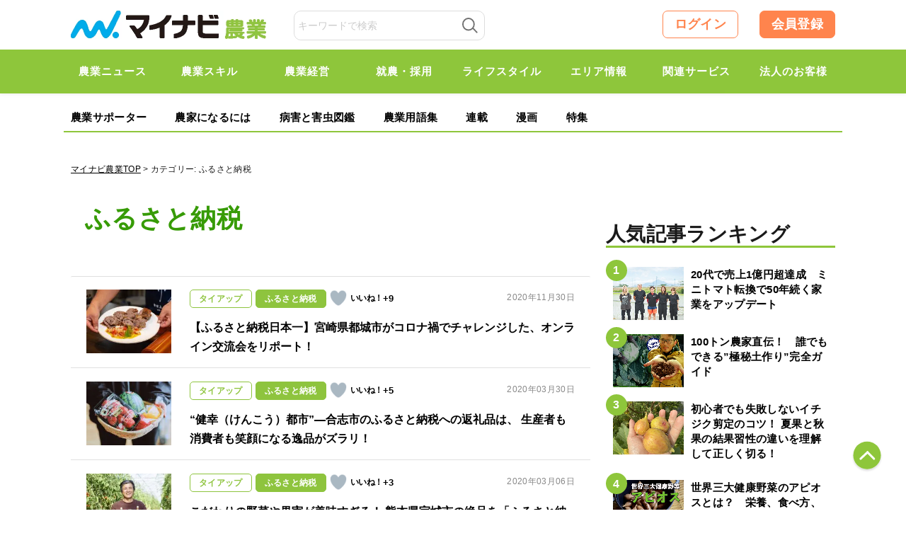

--- FILE ---
content_type: text/html; charset=UTF-8
request_url: https://agri.mynavi.jp/category/furusato/
body_size: 23630
content:
<!DOCTYPE html>

<html lang="ja">
<head>
<meta charset="UTF-8">
<meta name="viewport" content="width=device-width,initial-scale=1.0">

<title>ふるさと納税｜マイナビ農業</title>

<meta http-equiv="X-UA-Compatible" content="IE=Edge, chrome=1">
<meta http-equiv="pragma" content="no-cache">
<meta http-equiv="Cache-control" content="no-cache">
<meta http-equiv="expires" content="2026-01-23 21:44:55">
<meta name="format-detection" content="telephone=no">
<meta name="google-site-verification" content="5jX4YUaUH0AJrmun54WldFXLokZAjiSv1d07WQPTARM" />
<meta name="referrer" content="no-referrer-when-downgrade"/>
<meta property="fb:app_id" content="740832779621659">
<link rel="alternate" type="application/rss+xml" href="https://agri.mynavi.jp/feed/" title="マイナビ農業-就農、農業ニュースなどが集まる農業情報総合サイト フィードの RSS 2.0 を購読する">
<link rel="alternate" type="application/atom+xml" href="https://agri.mynavi.jp/feed/atom/" title="マイナビ農業-就農、農業ニュースなどが集まる農業情報総合サイト フィードの Atom を購読する">
<link rel="icon" type="image/x-icon" href="https://agri.mynavi.jp/wp-content/themes/agri/images/favicon.ico">
<link rel="Shortcut Icon" type="image/x-icon" href="https://agri.mynavi.jp/wp-content/themes/agri/images/favicon.ico">
<link rel="apple-touch-icon" href="https://agri.mynavi.jp/wp-content/themes/agri/images/ios.png">
<meta name="description" content="ふるさと納税の仕組みや、日本全国のおすすめ返礼品を紹介していきます。米・肉・野菜など、農業とふるさと納税はとても深い関係にあります。農家こだわりの返礼品をマイナビ農業がチョイスします！" />

<!-- WP SiteManager OGP Tags -->
<meta property="og:title" content="ふるさと納税" />
<meta property="og:type" content="article" />
<meta property="og:url" content="https://agri.mynavi.jp/category/furusato/" />
<meta property="og:description" content="ふるさと納税の仕組みや、日本全国のおすすめ返礼品を紹介していきます。米・肉・野菜など、農業とふるさと納税はとても深い関係にあります。農家こだわりの返礼品をマイナビ農業がチョイスします！" />
<meta property="og:site_name" content="マイナビ農業-就農、農業ニュースなどが集まる農業情報総合サイト" />
<meta property="og:image" content="https://agri.mynavi.jp/wp-content/uploads/2017/08/mynavi_ogp.jpg" />

<!-- WP SiteManager Twitter Cards Tags -->
<meta name="twitter:title" content="ふるさと納税" />
<meta name="twitter:url" content="https://agri.mynavi.jp/category/furusato/" />
<meta name="twitter:description" content="ふるさと納税の仕組みや、日本全国のおすすめ返礼品を紹介していきます。米・肉・野菜など、農業とふるさと納税はとても深い関係にあります。農家こだわりの返礼品をマイナビ農業がチョイスします！" />
<meta name="twitter:card" content="summary_large_image" />
<meta name="twitter:image" content="https://agri.mynavi.jp/wp-content/uploads/2017/08/mynavi_ogp.jpg" />
<meta name='robots' content='max-image-preview:large' />
<link rel='stylesheet' id='wp-block-library-css' href='https://agri.mynavi.jp/wp-includes/css/dist/block-library/style.min.css?ver=6.5.7' type='text/css' media='all' />
<style id='classic-theme-styles-inline-css' type='text/css'>
/*! This file is auto-generated */
.wp-block-button__link{color:#fff;background-color:#32373c;border-radius:9999px;box-shadow:none;text-decoration:none;padding:calc(.667em + 2px) calc(1.333em + 2px);font-size:1.125em}.wp-block-file__button{background:#32373c;color:#fff;text-decoration:none}
</style>
<style id='global-styles-inline-css' type='text/css'>
body{--wp--preset--color--black: #000000;--wp--preset--color--cyan-bluish-gray: #abb8c3;--wp--preset--color--white: #ffffff;--wp--preset--color--pale-pink: #f78da7;--wp--preset--color--vivid-red: #cf2e2e;--wp--preset--color--luminous-vivid-orange: #ff6900;--wp--preset--color--luminous-vivid-amber: #fcb900;--wp--preset--color--light-green-cyan: #7bdcb5;--wp--preset--color--vivid-green-cyan: #00d084;--wp--preset--color--pale-cyan-blue: #8ed1fc;--wp--preset--color--vivid-cyan-blue: #0693e3;--wp--preset--color--vivid-purple: #9b51e0;--wp--preset--gradient--vivid-cyan-blue-to-vivid-purple: linear-gradient(135deg,rgba(6,147,227,1) 0%,rgb(155,81,224) 100%);--wp--preset--gradient--light-green-cyan-to-vivid-green-cyan: linear-gradient(135deg,rgb(122,220,180) 0%,rgb(0,208,130) 100%);--wp--preset--gradient--luminous-vivid-amber-to-luminous-vivid-orange: linear-gradient(135deg,rgba(252,185,0,1) 0%,rgba(255,105,0,1) 100%);--wp--preset--gradient--luminous-vivid-orange-to-vivid-red: linear-gradient(135deg,rgba(255,105,0,1) 0%,rgb(207,46,46) 100%);--wp--preset--gradient--very-light-gray-to-cyan-bluish-gray: linear-gradient(135deg,rgb(238,238,238) 0%,rgb(169,184,195) 100%);--wp--preset--gradient--cool-to-warm-spectrum: linear-gradient(135deg,rgb(74,234,220) 0%,rgb(151,120,209) 20%,rgb(207,42,186) 40%,rgb(238,44,130) 60%,rgb(251,105,98) 80%,rgb(254,248,76) 100%);--wp--preset--gradient--blush-light-purple: linear-gradient(135deg,rgb(255,206,236) 0%,rgb(152,150,240) 100%);--wp--preset--gradient--blush-bordeaux: linear-gradient(135deg,rgb(254,205,165) 0%,rgb(254,45,45) 50%,rgb(107,0,62) 100%);--wp--preset--gradient--luminous-dusk: linear-gradient(135deg,rgb(255,203,112) 0%,rgb(199,81,192) 50%,rgb(65,88,208) 100%);--wp--preset--gradient--pale-ocean: linear-gradient(135deg,rgb(255,245,203) 0%,rgb(182,227,212) 50%,rgb(51,167,181) 100%);--wp--preset--gradient--electric-grass: linear-gradient(135deg,rgb(202,248,128) 0%,rgb(113,206,126) 100%);--wp--preset--gradient--midnight: linear-gradient(135deg,rgb(2,3,129) 0%,rgb(40,116,252) 100%);--wp--preset--font-size--small: 13px;--wp--preset--font-size--medium: 20px;--wp--preset--font-size--large: 36px;--wp--preset--font-size--x-large: 42px;--wp--preset--spacing--20: 0.44rem;--wp--preset--spacing--30: 0.67rem;--wp--preset--spacing--40: 1rem;--wp--preset--spacing--50: 1.5rem;--wp--preset--spacing--60: 2.25rem;--wp--preset--spacing--70: 3.38rem;--wp--preset--spacing--80: 5.06rem;--wp--preset--shadow--natural: 6px 6px 9px rgba(0, 0, 0, 0.2);--wp--preset--shadow--deep: 12px 12px 50px rgba(0, 0, 0, 0.4);--wp--preset--shadow--sharp: 6px 6px 0px rgba(0, 0, 0, 0.2);--wp--preset--shadow--outlined: 6px 6px 0px -3px rgba(255, 255, 255, 1), 6px 6px rgba(0, 0, 0, 1);--wp--preset--shadow--crisp: 6px 6px 0px rgba(0, 0, 0, 1);}:where(.is-layout-flex){gap: 0.5em;}:where(.is-layout-grid){gap: 0.5em;}body .is-layout-flex{display: flex;}body .is-layout-flex{flex-wrap: wrap;align-items: center;}body .is-layout-flex > *{margin: 0;}body .is-layout-grid{display: grid;}body .is-layout-grid > *{margin: 0;}:where(.wp-block-columns.is-layout-flex){gap: 2em;}:where(.wp-block-columns.is-layout-grid){gap: 2em;}:where(.wp-block-post-template.is-layout-flex){gap: 1.25em;}:where(.wp-block-post-template.is-layout-grid){gap: 1.25em;}.has-black-color{color: var(--wp--preset--color--black) !important;}.has-cyan-bluish-gray-color{color: var(--wp--preset--color--cyan-bluish-gray) !important;}.has-white-color{color: var(--wp--preset--color--white) !important;}.has-pale-pink-color{color: var(--wp--preset--color--pale-pink) !important;}.has-vivid-red-color{color: var(--wp--preset--color--vivid-red) !important;}.has-luminous-vivid-orange-color{color: var(--wp--preset--color--luminous-vivid-orange) !important;}.has-luminous-vivid-amber-color{color: var(--wp--preset--color--luminous-vivid-amber) !important;}.has-light-green-cyan-color{color: var(--wp--preset--color--light-green-cyan) !important;}.has-vivid-green-cyan-color{color: var(--wp--preset--color--vivid-green-cyan) !important;}.has-pale-cyan-blue-color{color: var(--wp--preset--color--pale-cyan-blue) !important;}.has-vivid-cyan-blue-color{color: var(--wp--preset--color--vivid-cyan-blue) !important;}.has-vivid-purple-color{color: var(--wp--preset--color--vivid-purple) !important;}.has-black-background-color{background-color: var(--wp--preset--color--black) !important;}.has-cyan-bluish-gray-background-color{background-color: var(--wp--preset--color--cyan-bluish-gray) !important;}.has-white-background-color{background-color: var(--wp--preset--color--white) !important;}.has-pale-pink-background-color{background-color: var(--wp--preset--color--pale-pink) !important;}.has-vivid-red-background-color{background-color: var(--wp--preset--color--vivid-red) !important;}.has-luminous-vivid-orange-background-color{background-color: var(--wp--preset--color--luminous-vivid-orange) !important;}.has-luminous-vivid-amber-background-color{background-color: var(--wp--preset--color--luminous-vivid-amber) !important;}.has-light-green-cyan-background-color{background-color: var(--wp--preset--color--light-green-cyan) !important;}.has-vivid-green-cyan-background-color{background-color: var(--wp--preset--color--vivid-green-cyan) !important;}.has-pale-cyan-blue-background-color{background-color: var(--wp--preset--color--pale-cyan-blue) !important;}.has-vivid-cyan-blue-background-color{background-color: var(--wp--preset--color--vivid-cyan-blue) !important;}.has-vivid-purple-background-color{background-color: var(--wp--preset--color--vivid-purple) !important;}.has-black-border-color{border-color: var(--wp--preset--color--black) !important;}.has-cyan-bluish-gray-border-color{border-color: var(--wp--preset--color--cyan-bluish-gray) !important;}.has-white-border-color{border-color: var(--wp--preset--color--white) !important;}.has-pale-pink-border-color{border-color: var(--wp--preset--color--pale-pink) !important;}.has-vivid-red-border-color{border-color: var(--wp--preset--color--vivid-red) !important;}.has-luminous-vivid-orange-border-color{border-color: var(--wp--preset--color--luminous-vivid-orange) !important;}.has-luminous-vivid-amber-border-color{border-color: var(--wp--preset--color--luminous-vivid-amber) !important;}.has-light-green-cyan-border-color{border-color: var(--wp--preset--color--light-green-cyan) !important;}.has-vivid-green-cyan-border-color{border-color: var(--wp--preset--color--vivid-green-cyan) !important;}.has-pale-cyan-blue-border-color{border-color: var(--wp--preset--color--pale-cyan-blue) !important;}.has-vivid-cyan-blue-border-color{border-color: var(--wp--preset--color--vivid-cyan-blue) !important;}.has-vivid-purple-border-color{border-color: var(--wp--preset--color--vivid-purple) !important;}.has-vivid-cyan-blue-to-vivid-purple-gradient-background{background: var(--wp--preset--gradient--vivid-cyan-blue-to-vivid-purple) !important;}.has-light-green-cyan-to-vivid-green-cyan-gradient-background{background: var(--wp--preset--gradient--light-green-cyan-to-vivid-green-cyan) !important;}.has-luminous-vivid-amber-to-luminous-vivid-orange-gradient-background{background: var(--wp--preset--gradient--luminous-vivid-amber-to-luminous-vivid-orange) !important;}.has-luminous-vivid-orange-to-vivid-red-gradient-background{background: var(--wp--preset--gradient--luminous-vivid-orange-to-vivid-red) !important;}.has-very-light-gray-to-cyan-bluish-gray-gradient-background{background: var(--wp--preset--gradient--very-light-gray-to-cyan-bluish-gray) !important;}.has-cool-to-warm-spectrum-gradient-background{background: var(--wp--preset--gradient--cool-to-warm-spectrum) !important;}.has-blush-light-purple-gradient-background{background: var(--wp--preset--gradient--blush-light-purple) !important;}.has-blush-bordeaux-gradient-background{background: var(--wp--preset--gradient--blush-bordeaux) !important;}.has-luminous-dusk-gradient-background{background: var(--wp--preset--gradient--luminous-dusk) !important;}.has-pale-ocean-gradient-background{background: var(--wp--preset--gradient--pale-ocean) !important;}.has-electric-grass-gradient-background{background: var(--wp--preset--gradient--electric-grass) !important;}.has-midnight-gradient-background{background: var(--wp--preset--gradient--midnight) !important;}.has-small-font-size{font-size: var(--wp--preset--font-size--small) !important;}.has-medium-font-size{font-size: var(--wp--preset--font-size--medium) !important;}.has-large-font-size{font-size: var(--wp--preset--font-size--large) !important;}.has-x-large-font-size{font-size: var(--wp--preset--font-size--x-large) !important;}
.wp-block-navigation a:where(:not(.wp-element-button)){color: inherit;}
:where(.wp-block-post-template.is-layout-flex){gap: 1.25em;}:where(.wp-block-post-template.is-layout-grid){gap: 1.25em;}
:where(.wp-block-columns.is-layout-flex){gap: 2em;}:where(.wp-block-columns.is-layout-grid){gap: 2em;}
.wp-block-pullquote{font-size: 1.5em;line-height: 1.6;}
</style>
<link rel='stylesheet' id='wp-ulike-css' href='https://agri.mynavi.jp/wp-content/plugins/wp-ulike/assets/css/wp-ulike.min.css?ver=4.7.0' type='text/css' media='all' />
<link rel='stylesheet' id='ppress-frontend-css' href='https://agri.mynavi.jp/wp-content/plugins/wp-user-avatar/assets/css/frontend.min.css?ver=4.15.10' type='text/css' media='all' />
<link rel='stylesheet' id='ppress-flatpickr-css' href='https://agri.mynavi.jp/wp-content/plugins/wp-user-avatar/assets/flatpickr/flatpickr.min.css?ver=4.15.10' type='text/css' media='all' />
<link rel='stylesheet' id='ppress-select2-css' href='https://agri.mynavi.jp/wp-content/plugins/wp-user-avatar/assets/select2/select2.min.css?ver=6.5.7' type='text/css' media='all' />
<link rel='stylesheet' id='wp-members-css' href='https://agri.mynavi.jp/wp-content/plugins/wp-members/assets/css/forms/generic-no-float.min.css?ver=3.4.9.5' type='text/css' media='all' />
<link rel='stylesheet' id='simple-favorites-css' href='https://agri.mynavi.jp/wp-content/plugins/favorites/assets/css/favorites.css?ver=2.3.4' type='text/css' media='all' />
<script type="application/ld+json">{"@context":"http:\/\/schema.org","@type":"BreadcrumbList","itemListElement":[{"@type":"ListItem","position":1,"item":{"name":"HOME","@id":"https:\/\/agri.mynavi.jp\/"}},{"@type":"ListItem","position":2,"item":{"name":"\u3075\u308b\u3055\u3068\u7d0d\u7a0e","@id":"https:\/\/agri.mynavi.jp\/category\/furusato\/"}}]}</script><style>.wp-block-gallery.is-cropped .blocks-gallery-item picture{height:100%;width:100%;}</style><link rel="icon" href="https://agri.mynavi.jp/wp-content/uploads/2020/11/favicon.png" sizes="32x32" />
<link rel="icon" href="https://agri.mynavi.jp/wp-content/uploads/2020/11/favicon.png" sizes="192x192" />
<link rel="apple-touch-icon" href="https://agri.mynavi.jp/wp-content/uploads/2020/11/favicon.png" />
<meta name="msapplication-TileImage" content="https://agri.mynavi.jp/wp-content/uploads/2020/11/favicon.png" />
		<style type="text/css" id="wp-custom-css">
			figcaption {
	text-align : center;
}		</style>
		<style id="classic-theme-styles-inline-css" type="text/css">
/*! This file is auto-generated */
.wp-block-button__link {
	color: #fff;
	background-color: #32373c;
	border-radius: 9999px;
	box-shadow: none;
	text-decoration: none;
	padding: calc(.667em + 2px) calc(1.333em + 2px);
	font-size: 1.125em
}
.wp-block-file__button {
	background: #32373c;
	color: #fff;
	text-decoration: none
}
</style>
<style id="global-styles-inline-css" type="text/css">
body {
--wp--preset--color--black: #000000;
--wp--preset--color--cyan-bluish-gray: #abb8c3;
--wp--preset--color--white: #ffffff;
--wp--preset--color--pale-pink: #f78da7;
--wp--preset--color--vivid-red: #cf2e2e;
--wp--preset--color--luminous-vivid-orange: #ff6900;
--wp--preset--color--luminous-vivid-amber: #fcb900;
--wp--preset--color--light-green-cyan: #7bdcb5;
--wp--preset--color--vivid-green-cyan: #00d084;
--wp--preset--color--pale-cyan-blue: #8ed1fc;
--wp--preset--color--vivid-cyan-blue: #0693e3;
--wp--preset--color--vivid-purple: #9b51e0;
--wp--preset--gradient--vivid-cyan-blue-to-vivid-purple: linear-gradient(135deg, rgba(6,147,227,1) 0%, rgb(155,81,224) 100%);
--wp--preset--gradient--light-green-cyan-to-vivid-green-cyan: linear-gradient(135deg, rgb(122,220,180) 0%, rgb(0,208,130) 100%);
--wp--preset--gradient--luminous-vivid-amber-to-luminous-vivid-orange: linear-gradient(135deg, rgba(252,185,0,1) 0%, rgba(255,105,0,1) 100%);
--wp--preset--gradient--luminous-vivid-orange-to-vivid-red: linear-gradient(135deg, rgba(255,105,0,1) 0%, rgb(207,46,46) 100%);
--wp--preset--gradient--very-light-gray-to-cyan-bluish-gray: linear-gradient(135deg, rgb(238,238,238) 0%, rgb(169,184,195) 100%);
--wp--preset--gradient--cool-to-warm-spectrum: linear-gradient(135deg, rgb(74,234,220) 0%, rgb(151,120,209) 20%, rgb(207,42,186) 40%, rgb(238,44,130) 60%, rgb(251,105,98) 80%, rgb(254,248,76) 100%);
--wp--preset--gradient--blush-light-purple: linear-gradient(135deg, rgb(255,206,236) 0%, rgb(152,150,240) 100%);
--wp--preset--gradient--blush-bordeaux: linear-gradient(135deg, rgb(254,205,165) 0%, rgb(254,45,45) 50%, rgb(107,0,62) 100%);
--wp--preset--gradient--luminous-dusk: linear-gradient(135deg, rgb(255,203,112) 0%, rgb(199,81,192) 50%, rgb(65,88,208) 100%);
--wp--preset--gradient--pale-ocean: linear-gradient(135deg, rgb(255,245,203) 0%, rgb(182,227,212) 50%, rgb(51,167,181) 100%);
--wp--preset--gradient--electric-grass: linear-gradient(135deg, rgb(202,248,128) 0%, rgb(113,206,126) 100%);
--wp--preset--gradient--midnight: linear-gradient(135deg, rgb(2,3,129) 0%, rgb(40,116,252) 100%);
--wp--preset--font-size--small: 13px;
--wp--preset--font-size--medium: 20px;
--wp--preset--font-size--large: 36px;
--wp--preset--font-size--x-large: 42px;
--wp--preset--spacing--20: 0.44rem;
--wp--preset--spacing--30: 0.67rem;
--wp--preset--spacing--40: 1rem;
--wp--preset--spacing--50: 1.5rem;
--wp--preset--spacing--60: 2.25rem;
--wp--preset--spacing--70: 3.38rem;
--wp--preset--spacing--80: 5.06rem;
--wp--preset--shadow--natural: 6px 6px 9px rgba(0, 0, 0, 0.2);
--wp--preset--shadow--deep: 12px 12px 50px rgba(0, 0, 0, 0.4);
--wp--preset--shadow--sharp: 6px 6px 0px rgba(0, 0, 0, 0.2);
--wp--preset--shadow--outlined: 6px 6px 0px -3px rgba(255, 255, 255, 1), 6px 6px rgba(0, 0, 0, 1);
--wp--preset--shadow--crisp: 6px 6px 0px rgba(0, 0, 0, 1);
}
:where(.is-layout-flex) {
gap: 0.5em;
}
:where(.is-layout-grid) {
gap: 0.5em;
}
body .is-layout-flow > .alignleft {
	float: left;
	margin-inline-start: 0;
	margin-inline-end: 2em;
}
body .is-layout-flow > .alignright {
	float: right;
	margin-inline-start: 2em;
	margin-inline-end: 0;
}
body .is-layout-flow > .aligncenter {
	margin-left: auto !important;
	margin-right: auto !important;
}
body .is-layout-constrained > .alignleft {
	float: left;
	margin-inline-start: 0;
	margin-inline-end: 2em;
}
body .is-layout-constrained > .alignright {
	float: right;
	margin-inline-start: 2em;
	margin-inline-end: 0;
}
body .is-layout-constrained > .aligncenter {
	margin-left: auto !important;
	margin-right: auto !important;
}
body .is-layout-constrained > :where(:not(.alignleft):not(.alignright):not(.alignfull)) {
max-width: var(--wp--style--global--content-size);
margin-left: auto !important;
margin-right: auto !important;
}
body .is-layout-constrained > .alignwide {
	max-width: var(--wp--style--global--wide-size);
}
body .is-layout-flex {
	display: flex;
}
body .is-layout-flex {
	flex-wrap: wrap;
	align-items: center;
}
body .is-layout-flex > * {
	margin: 0;
}
body .is-layout-grid {
	display: grid;
}
body .is-layout-grid > * {
	margin: 0;
}
:where(.wp-block-columns.is-layout-flex) {
gap: 2em;
}
:where(.wp-block-columns.is-layout-grid) {
gap: 2em;
}
:where(.wp-block-post-template.is-layout-flex) {
gap: 1.25em;
}
:where(.wp-block-post-template.is-layout-grid) {
gap: 1.25em;
}
.has-black-color {
	color: var(--wp--preset--color--black) !important;
}
.has-cyan-bluish-gray-color {
	color: var(--wp--preset--color--cyan-bluish-gray) !important;
}
.has-white-color {
	color: var(--wp--preset--color--white) !important;
}
.has-pale-pink-color {
	color: var(--wp--preset--color--pale-pink) !important;
}
.has-vivid-red-color {
	color: var(--wp--preset--color--vivid-red) !important;
}
.has-luminous-vivid-orange-color {
	color: var(--wp--preset--color--luminous-vivid-orange) !important;
}
.has-luminous-vivid-amber-color {
	color: var(--wp--preset--color--luminous-vivid-amber) !important;
}
.has-light-green-cyan-color {
	color: var(--wp--preset--color--light-green-cyan) !important;
}
.has-vivid-green-cyan-color {
	color: var(--wp--preset--color--vivid-green-cyan) !important;
}
.has-pale-cyan-blue-color {
	color: var(--wp--preset--color--pale-cyan-blue) !important;
}
.has-vivid-cyan-blue-color {
	color: var(--wp--preset--color--vivid-cyan-blue) !important;
}
.has-vivid-purple-color {
	color: var(--wp--preset--color--vivid-purple) !important;
}
.has-black-background-color {
	background-color: var(--wp--preset--color--black) !important;
}
.has-cyan-bluish-gray-background-color {
	background-color: var(--wp--preset--color--cyan-bluish-gray) !important;
}
.has-white-background-color {
	background-color: var(--wp--preset--color--white) !important;
}
.has-pale-pink-background-color {
	background-color: var(--wp--preset--color--pale-pink) !important;
}
.has-vivid-red-background-color {
	background-color: var(--wp--preset--color--vivid-red) !important;
}
.has-luminous-vivid-orange-background-color {
	background-color: var(--wp--preset--color--luminous-vivid-orange) !important;
}
.has-luminous-vivid-amber-background-color {
	background-color: var(--wp--preset--color--luminous-vivid-amber) !important;
}
.has-light-green-cyan-background-color {
	background-color: var(--wp--preset--color--light-green-cyan) !important;
}
.has-vivid-green-cyan-background-color {
	background-color: var(--wp--preset--color--vivid-green-cyan) !important;
}
.has-pale-cyan-blue-background-color {
	background-color: var(--wp--preset--color--pale-cyan-blue) !important;
}
.has-vivid-cyan-blue-background-color {
	background-color: var(--wp--preset--color--vivid-cyan-blue) !important;
}
.has-vivid-purple-background-color {
	background-color: var(--wp--preset--color--vivid-purple) !important;
}
.has-black-border-color {
	border-color: var(--wp--preset--color--black) !important;
}
.has-cyan-bluish-gray-border-color {
	border-color: var(--wp--preset--color--cyan-bluish-gray) !important;
}
.has-white-border-color {
	border-color: var(--wp--preset--color--white) !important;
}
.has-pale-pink-border-color {
	border-color: var(--wp--preset--color--pale-pink) !important;
}
.has-vivid-red-border-color {
	border-color: var(--wp--preset--color--vivid-red) !important;
}
.has-luminous-vivid-orange-border-color {
	border-color: var(--wp--preset--color--luminous-vivid-orange) !important;
}
.has-luminous-vivid-amber-border-color {
	border-color: var(--wp--preset--color--luminous-vivid-amber) !important;
}
.has-light-green-cyan-border-color {
	border-color: var(--wp--preset--color--light-green-cyan) !important;
}
.has-vivid-green-cyan-border-color {
	border-color: var(--wp--preset--color--vivid-green-cyan) !important;
}
.has-pale-cyan-blue-border-color {
	border-color: var(--wp--preset--color--pale-cyan-blue) !important;
}
.has-vivid-cyan-blue-border-color {
	border-color: var(--wp--preset--color--vivid-cyan-blue) !important;
}
.has-vivid-purple-border-color {
	border-color: var(--wp--preset--color--vivid-purple) !important;
}
.has-vivid-cyan-blue-to-vivid-purple-gradient-background {
	background: var(--wp--preset--gradient--vivid-cyan-blue-to-vivid-purple) !important;
}
.has-light-green-cyan-to-vivid-green-cyan-gradient-background {
	background: var(--wp--preset--gradient--light-green-cyan-to-vivid-green-cyan) !important;
}
.has-luminous-vivid-amber-to-luminous-vivid-orange-gradient-background {
	background: var(--wp--preset--gradient--luminous-vivid-amber-to-luminous-vivid-orange) !important;
}
.has-luminous-vivid-orange-to-vivid-red-gradient-background {
	background: var(--wp--preset--gradient--luminous-vivid-orange-to-vivid-red) !important;
}
.has-very-light-gray-to-cyan-bluish-gray-gradient-background {
	background: var(--wp--preset--gradient--very-light-gray-to-cyan-bluish-gray) !important;
}
.has-cool-to-warm-spectrum-gradient-background {
	background: var(--wp--preset--gradient--cool-to-warm-spectrum) !important;
}
.has-blush-light-purple-gradient-background {
	background: var(--wp--preset--gradient--blush-light-purple) !important;
}
.has-blush-bordeaux-gradient-background {
	background: var(--wp--preset--gradient--blush-bordeaux) !important;
}
.has-luminous-dusk-gradient-background {
	background: var(--wp--preset--gradient--luminous-dusk) !important;
}
.has-pale-ocean-gradient-background {
	background: var(--wp--preset--gradient--pale-ocean) !important;
}
.has-electric-grass-gradient-background {
	background: var(--wp--preset--gradient--electric-grass) !important;
}
.has-midnight-gradient-background {
	background: var(--wp--preset--gradient--midnight) !important;
}
.has-small-font-size {
	font-size: var(--wp--preset--font-size--small) !important;
}
.has-medium-font-size {
	font-size: var(--wp--preset--font-size--medium) !important;
}
.has-large-font-size {
	font-size: var(--wp--preset--font-size--large) !important;
}
.has-x-large-font-size {
	font-size: var(--wp--preset--font-size--x-large) !important;
}
.wp-block-navigation a:where(:not(.wp-element-button)) {
color: inherit;
}
:where(.wp-block-post-template.is-layout-flex) {
gap: 1.25em;
}
:where(.wp-block-post-template.is-layout-grid) {
gap: 1.25em;
}
:where(.wp-block-columns.is-layout-flex) {
gap: 2em;
}
:where(.wp-block-columns.is-layout-grid) {
gap: 2em;
}
.wp-block-pullquote {
	font-size: 1.5em;
	line-height: 1.6;
}
</style>
<style>
@keyframes loading {
  from {
    transform: rotate(0);
  }
  to{
    transform: rotate(359deg);
  }
}
.loading-box {
	display: flex;
	justify-content: center;
	align-items: center;
	background-color: transparent;
	position: absolute;
	width: 100%;
	top: 50%;
	transform: translate(0, -50%);
	visibility: hidden;
}

.box-loading {
	width: 20px;
	height: 20px;
	padding: 2px;
	display: flex;
	justify-content: center;
	align-items: center;
	border-radius: 50%;
	background: rgb(78,78,78);
	background: linear-gradient(0deg, rgba(78,78,78,0.1) 50%, rgba(78,78,78,0.5) 70%);
	animation: loading .8s linear 0s infinite;
}
.box-loading-inner {
	width: 100%;
	height: 100%;
	background-color: #FFF;
	border-radius: 50%;
}
</style>
<style>
.wp-block-gallery.is-cropped .blocks-gallery-item picture{height:100%;width:100%;}
</style>
<style type="text/css" id="wp-custom-css">
			figcaption {
	text-align : center;
}		
</style>

<link href="https://agri.mynavi.jp/wp-content/themes/agri/css/common2.css?20250228" rel="stylesheet" type="text/css" media="all">
<link href="https://agri.mynavi.jp/wp-content/themes/agri/css/new.css?20260624" rel="stylesheet" type="text/css" media="all">


<!--[if lt IE 9]><script src="https://agri.mynavi.jp/wp-content/themes/agri/js/html5.js"></script><![endif]-->
<!--[if gte IE 9]><style type="text/css">#main .entry_head .upper_text_area{filter: none;}</style><![endif]-->

<!--<script>
  (function(i,s,o,g,r,a,m){i['GoogleAnalyticsObject']=r;i[r]=i[r]||function(){
  (i[r].q=i[r].q||[]).push(arguments)},i[r].l=1*new Date();a=s.createElement(o),
  m=s.getElementsByTagName(o)[0];a.async=1;a.src=g;m.parentNode.insertBefore(a,m)
  })(window,document,'script','https://www.google-analytics.com/analytics.js','ga');
  ga('create', 'UA-102262709-1', 'auto');
  ga('send', 'pageview');
</script>-->

<!-- Global site tag (gtag.js) - Google Analytics -->
<script async src="https://www.googletagmanager.com/gtag/js?id=UA-102262709-1"></script>
<script>
  window.dataLayer = window.dataLayer || [];
  function gtag(){dataLayer.push(arguments);}
  gtag('js', new Date());

  gtag('config', 'UA-102262709-1');
</script>

<!--Adomik randomizer for ad call key value targeting-->
<script type='text/javascript'>
window.Adomik = window.Adomik || {};
Adomik.randomAdGroup = function() {
var rand = Math.random();
switch (false) {
case !(rand < 0.09): return "ad_ex" + (Math.floor(100 * rand));
case !(rand < 0.10): return "ad_bc";
default: return "ad_opt";
}
};
</script>

<!--ad-->
<script src="https://ad.woman.mynavi.jp/js/agri/bidding-manager.js?ver=adfjs" async></script>
<script src="https://ad.woman.mynavi.jp/js/agri/prebid.js?ver=adfjs" async></script>
<script async src="https://securepubads.g.doubleclick.net/tag/js/gpt.js" async></script>


<script>
var googletag = googletag || {};
googletag.cmd = googletag.cmd || [];
googletag.cmd.push(function() {
  googletag.pubads().collapseEmptyDivs();
  googletag.pubads().enableSingleRequest();
  googletag.enableServices();
});

if(!window.BiddingManager){window.BiddingManager={_env:null,que:[],init:function(a){this._env=a}}};
BiddingManager.init({ configUrl: 'https://ad.woman.mynavi.jp/json/99cff283/env.json' });
	
// 有効化するスロットを動的に取得するため、DOMContentLoadedイベント後に処理する
document.addEventListener('DOMContentLoaded', function() {
  BiddingManager.que.push(function(bm) {
    // JSONの内容を適用するために必要
    bm.setConfig();

    // JSONで定義された広告情報を有効化前に改変する
    bm.mapSlot(function(slot) {
      // すべてのslotのKeyValueに動的な値を追加
      slot.keyValues = slot.keyValues || {};
      if (slot.keyValues) {
        slot.keyValues.ad_group = Adomik.randomAdGroup();
        slot.keyValues.ad_h = (new Date).getUTCHours().toString();
      }

      // 必ず改変後のslotを返す
      return slot;
    });

    // 有効化するためにidが div-gpt-ad- で始まる要素をすべて取得する
    var els = document.querySelectorAll('[id^=div-gpt-ad-]');
    if (els.length) {
      var ids = [].map.call(els, function(el){ return el.id });
      // スロットの有効化
      bm.activateSlots(ids);
    }

	// ページレベルでKeyValueを追加
	bm.setPageKeyValue({sitetype: ''});

    // オークションを開始
    bm.startBidding();
  });
}, false);
</script>

<!-- Facebook Pixel Code -->
<script>
!function(f,b,e,v,n,t,s){if(f.fbq)return;n=f.fbq=function(){n.callMethod?
n.callMethod.apply(n,arguments):n.queue.push(arguments)};if(!f._fbq)f._fbq=n;
n.push=n;n.loaded=!0;n.version='2.0';n.queue=[];t=b.createElement(e);t.async=!0;
t.src=v;s=b.getElementsByTagName(e)[0];s.parentNode.insertBefore(t,s)}(window,
document,'script','https://connect.facebook.net/en_US/fbevents.js');
fbq('init', '248564632303093'); // Insert your pixel ID here.
fbq('track', 'PageView');
</script>
<noscript><img height="1" width="1" style="display:none"
src="https://www.facebook.com/tr?id=248564632303093&ev=PageView&noscript=1"
/></noscript>
<!-- DO NOT MODIFY -->
<!-- End Facebook Pixel Code -->
<!-- Google Tag Manager -->
<script>(function(w,d,s,l,i){w[l]=w[l]||[];w[l].push({'gtm.start':
new Date().getTime(),event:'gtm.js'});var f=d.getElementsByTagName(s)[0],
j=d.createElement(s),dl=l!='dataLayer'?'&l='+l:'';j.async=true;j.src=
'https://www.googletagmanager.com/gtm.js?id='+i+dl;f.parentNode.insertBefore(j,f);
})(window,document,'script','dataLayer','GTM-5D3TH5B');</script>
<!-- End Google Tag Manager -->
<!-- Google Tag Manager -->
<script>(function(w,d,s,l,i){w[l]=w[l]||[];w[l].push({'gtm.start':
new Date().getTime(),event:'gtm.js'});var f=d.getElementsByTagName(s)[0],
j=d.createElement(s),dl=l!='dataLayer'?'&l='+l:'';j.async=true;j.src=
'https://www.googletagmanager.com/gtm.js?id='+i+dl;f.parentNode.insertBefore(j,f);
})(window,document,'script','dataLayer','GTM-MFWPBKP');</script>
<!-- End Google Tag Manager -->
<!-- Begin Mieruca Embed Code -->
<script type="text/javascript" id="mierucajs">
window.__fid = window.__fid || [];__fid.push([675896864]);
(function() {
function mieruca(){if(typeof window.__fjsld != "undefined") return; window.__fjsld = 1; var fjs = document.createElement('script'); fjs.type = 'text/javascript'; fjs.async = true; fjs.id = "fjssync"; var timestamp = new Date;fjs.src = ('https:' == document.location.protocol ? 'https' : 'http') + '://hm.mieru-ca.com/service/js/mieruca-hm.js?v='+ timestamp.getTime(); var x = document.getElementsByTagName('script')[0]; x.parentNode.insertBefore(fjs, x); };
setTimeout(mieruca, 500); document.readyState != "complete" ? (window.attachEvent ? window.attachEvent("onload", mieruca) : window.addEventListener("load", mieruca, false)) : mieruca();
})();
</script>
<!-- End Mieruca Embed Code -->
<script type="text/javascript">var vc_sid="3403797";</script>
<script type="text/javascript" src="//vpj.valuecommerce.com/vcparam_pvd.js" async></script>


<link rel="stylesheet" href="https://agri.mynavi.jp/wp-content/themes/agri/css/lite-youtube-embed.css" />
<script src="https://agri.mynavi.jp/wp-content/themes/agri/js/lite-youtube-embed.js"></script>
<link rel="stylesheet" href="https://agri.mynavi.jp/wp-content/themes/agri/css/swiper-bundle.min.css"/>
<style>
.swiper-button-prev,
.swiper-button-next {
	display: none;
}
.swiper-pagination span {
	display: inline-block;
	width: 10px;
	height: 10px;
	font-size: 0;
	line-height: 0;
	padding: 0;
	background: #fff;
	border: 1px solid #C5C5C5;
	border-radius: 30px;
	cursor: pointer;
	opacity: 1;
}
.swiper-pagination span.swiper-pagination-bullet-active {
    background: #8EC63B;
    border-color: #8EC63B;
}
.tieup_swiper {
	overflow: hidden;
	position: relative;
	z-index: 0;
	padding-bottom: 50px;
}
.tieup_swiper .swiper-button-prev,
.tieup_swiper .swiper-button-next {
	display: block;
	width: 35px;
	height: 35px;
	font-size: 0;
	line-height: 0;
	border-radius: 50px;
	background: #8EC63B;
	padding: 0;
	border: none;
	opacity: 0.7;
	top: 25%;
	transform: translate(0, -50%);
}
.tieup_swiper .swiper-button-prev {
	left: 0;
}
.tieup_swiper .swiper-button-next {
	right: 0;
}
.tieup_swiper .swiper-button-prev:after,
.tieup_swiper .swiper-button-next:after {
	content: "";
	display: block;
	width: 35px;
	height: 35px;
	z-index: 10;
	z-index: 10;
	cursor: pointer;
	background-repeat: no-repeat;
	background-size: 10px auto;
	background-position: center;
}
.tieup_swiper .swiper-button-prev:after {
	background-image: url(https://agri.mynavi.jp/wp-content/themes/agri/images/bg_l.png);
}
.tieup_swiper .swiper-button-next:after {
	background-image: url(https://agri.mynavi.jp/wp-content/themes/agri/images/bg_r.png);
}
.new__tie-up .item a {
	padding: 0;
}
#new__image .newImage_swiper {
	padding-bottom: 50px;
	overflow: hidden;
	/*
	display: none;
	visibility: hidden;
	*/
}
#new__image .newImage_swiper .item {
  width: calc(100% / 1.4);
  padding: 5px;
}
#new__image .newImage_swiper .item a {
  display: block;
  position: relative;
  overflow: hidden;
}
#new__image .newImage_swiper .item a:hover img {
  transform: scale(1.1);
}
#new__image .newImage_swiper .item a:hover .text {
  opacity: 0.5;
}
#new__image .newImage_swiper .item .text {
  width: 100%;
  min-height: 5em;
  color: #fff;
  background: rgba(0, 0, 0, 0.5);
  padding: 15px;
  position: absolute;
  left: 0;
  bottom: 0;
}
#top_rec_area .tieup_swiper .item {
  width: calc(100% / 2);
  margin-right: 20px;
}
#searchform_sp-nav {
	background: #fff;
	padding: 25px 7px 14px;
	display: flex;
}
#searchform_sp-nav > label {
	width: 85%;
}
#searchform_sp-nav .s {
	width: 100%;
	height: 35px;
	font-size: 16px;
	padding: 5px;
	border: 1px solid #8ec63b;
}
@media (min-width: 961px) {
	.swiper-pagination span {
		display: inline-block;
		width: 18px;
		height: 18px;
		font-size: 0;
		line-height: 0;
		padding: 0;
		background: #fff;
		border: 1px solid #C5C5C5;
		border-radius: 30px;
		cursor: pointer;
		opacity: 1;
	}
	.swiper-button-prev,
	.swiper-button-next {
		display: block;
	}
	.swiper-button-prev:after,
	.swiper-button-next:after {
		content: "";
		display: block;
		width: 50px;
		height: 50px;
		font-size: 0;
		line-height: 0;
		background-color: unset;
		padding: 0;
		border: none;
		position: absolute;
		top: 0;
		z-index: 10;
		cursor: pointer;
		background-repeat: no-repeat;
		background-size: contain;
		transform: translate(0, -50%);
	}
	.swiper-button-prev:after {
		left: 10px;
		background-image: url(https://agri.mynavi.jp/wp-content/themes/agri/images/new_slider_arrow-prev.png);
	}
	.swiper-button-next:after {
		right: 10px;
		background-image: url(https://agri.mynavi.jp/wp-content/themes/agri/images/new_slider_arrow-next.png);
	}
	#new__image .newImage_swiper .item {
		width: calc(100% / 4);
	}
	#top_rec_area .tieup_swiper {
		overflow: hidden;
		position: relative;
		z-index: 0;
  	}
	#top_rec_area .tieup_swiper .item {
		width: calc(100% / 5 - 7.5px);
	}
	#top_rec_area .tieup_swiper .item:nth-child(5) {
		margin-right: 0;
	}
	.tieup_swiper .swiper-button-prev,
	.tieup_swiper .swiper-button-next {
		display: none;
	}
	#new__image .item picture img {
		width: 100%;
		height: auto;
	}
	.new__tie-up .item picture img {
		width: 100%;
		height: auto;
	}
	.area__common-list .item picture img {
		width: 100%;
		height: auto;
	}
}
</style>

<!-- Clarity tracking code for https://agri.mynavi.jp/ -->
<script>
  (function(c,l,a,r,i,t,y){
    c[a]=c[a]||function(){(c[a].q=c[a].q||[]).push(arguments)};
    t=l.createElement(r);t.async=1;t.src="https://www.clarity.ms/tag/"+i+"?ref=bwt";
    y=l.getElementsByTagName(r)[0];y.parentNode.insertBefore(t,y);
  })(window, document, "clarity", "script", "ju8v4c8fxh");
</script>
</head>
<body class="archive category category-furusato category-3429">
<!-- Google Tag Manager (noscript) -->
<noscript><iframe src="https://www.googletagmanager.com/ns.html?id=GTM-5D3TH5B"
height="0" width="0" style="display:none;visibility:hidden"></iframe></noscript>
<!-- End Google Tag Manager (noscript) -->
<!-- Google Tag Manager (noscript) -->
<noscript><iframe src="https://www.googletagmanager.com/ns.html?id=GTM-MFWPBKP"
height="0" width="0" style="display:none;visibility:hidden"></iframe></noscript>
<!-- End Google Tag Manager (noscript) -->

<script type="text/javascript" src="//d-cache.microad.jp/js/td_mnn_access.js"></script>
<script type="text/javascript">
	microadTd.MNN.start({"article_category" : "ふるさと納税"})
</script>



<div id="page" class="">
<header id="page_header">
<div class="inner">
	<p class="logo"><a href="https://agri.mynavi.jp/"><picture><source type="image/webp" srcset="/file/common/img/img_logo_4.png.webp" /><img src="/file/common/img/img_logo_4.png" alt="マイナビ農業-就農、農業ニュースなどが集まる農業情報総合サイト"></picture></a></p>
	<a class="sp_menu_login sp_b" href="/login/">ログイン</a>
	<button class="sp__nav-btn sp_b"></button>

	<form role="search" method="get" id="new__searchform" action="/" class="pc_b" >
		<input type="text" value="" name="s" class="s" placeholder="キーワードで検索" />
		<input type="submit" class="btn_submit" value="検索" />
	</form>

	<aside id="loginSt" class="list__user-menu pc_b">
		<div class="loading-box"><div class="box-loading"><div class="box-loading-inner"></div></div></div>
		<div class="off" style="display: none;">
			<ul>
				<li><a href="https://agri.mynavi.jp/wp-login.php?action=logout&amp;redirect_to=%2F&amp;_wpnonce=72031d5d51" class="login" rel="nofollow">ログアウト</a></li>
				<li><a href="/mypage/" class="signup" rel="nofollow">マイページ</a></li>
			</ul>
		</div>
		<div class="on" style="visibility: hidden;">
			<ul>
				<li><a href="/login/?location=%2Fcategory%2Ffurusato%2F" class="login">ログイン</a></li>
				<li><a href="/register/" class="signup">会員登録</a></li>
			</ul>
		</div>
	</aside>

</div>
<nav id="menu" class="pc_b">
	<ul class="menu_wrap">
		<li class="item_menu">
			<a href="/category/news/"><span>農業ニュース</span></a>
		</li>
		<li class="item_menu tab">
			<a href="/agri-skill/"><span>農業スキル</span></a>
			<div class="box_sub_nav">
				<ul class="list_sub_nav">
					<li class="item_sub_nav"><a href="/category/skill/">生産技術</a></li>
					<li class="item_sub_nav"><a href="/category/sales/">販路・加工</a></li>
					<li class="item_sub_nav"><a href="/category/dairy/">酪農・畜産</a></li>
					<li class="item_sub_nav"><a href="/tag/農業資材/">農業資材</a></li>
					<li class="item_sub_nav"><a href="/tag/スマート農業/">スマート農業</a></li>
					<li class="item_sub_nav"><a href="/tag/家庭菜園/">家庭菜園</a></li>
				</ul>
			</div>
		</li>
		<li class="item_menu tab">
			<a href="/category/management/"><span>農業経営</span></a>
			<div class="box_sub_nav">
				<ul class="list_sub_nav">
					<li class="item_sub_nav"><a href="/tag/マーケティング/">マーケティング</a></li>
					<li class="item_sub_nav"><a href="/tag/法人化/">法人化</a></li>
					<li class="item_sub_nav"><a href="/tag/採用・雇用/">採用・雇用</a></li>
					<li class="item_sub_nav"><a href="/tag/人材育成/">人材育成</a></li>
					<li class="item_sub_nav"><a href="/tag/労務管理/">労務管理</a></li>
					<li class="item_sub_nav"><a href="/tag/財務・税務・法務/">財務・税務・法務</a></li>
					<li class="item_sub_nav"><a href="/tag/助成金・補助金/">助成金・補助金</a></li>
					<li class="item_sub_nav"><a href="/tag/事業承継/">事業承継</a></li>
				</ul>
			</div>
		</li>
			<li class="item_menu tab">
		<a href="/category/work/"><span>就農・採用</span></a>
			<div class="box_sub_nav">
				<ul class="list_sub_nav">
					<li class="item_sub_nav"><a href="/primary-industry/">一次産業とは</a></li>
					<li class="item_sub_nav"><a href="/category/work/">就農</a></li>
					<li class="item_sub_nav"><a href="/agricultural-school/">農業を学べる学校一覧</a></li>
				</ul>
			</div>
		</li>
		<li class="item_menu tab">
			<a href="/lifestyle/"><span>ライフスタイル</span></a>
			<div class="box_sub_nav">
				<ul class="list_sub_nav">
					<li class="item_sub_nav"><a href="/category/food_education/">食育・農業体験</a></li>
					<li class="item_sub_nav"><a href="/category/entertainment/">エンタメ</a></li>
					<li class="item_sub_nav"><a href="/category/farmer_life/">農家ライフ</a></li>
					<li class="item_sub_nav"><a href="/furusato/">ふるさと納税</a></li>
					<li class="item_sub_nav"><a href="/tag/レシピ/">レシピ</a></li>
				</ul>
			</div>
		</li>
		<li class="item_menu">
			<a href="/area_info/"><span>エリア情報</span></a>
		</li>
		<!-- <li class="item_menu tab">
			<a href="/area_info/"><span>エリア情報</span></a>
			<div class="box_sub_nav">
				<ul class="list_sub_nav">
					<li class="item_sub_nav"><a href="/area_info/area_hokkaido/">北海道</a></li>
					<li class="item_sub_nav"><a href="/area_info/area_tohoku/">東北</a></li>
					<li class="item_sub_nav"><a href="/area_info/area_kanto/">関東</a></li>
					<li class="item_sub_nav"><a href="/area_info/area_chubu/">中部</a></li>
					<li class="item_sub_nav"><a href="/area_info/area_kansai/">関西</a></li>
					<li class="item_sub_nav"><a href="/area_info/area_chugokushikoku/">中国・四国</a></li>
					<li class="item_sub_nav"><a href="/area_info/area_kyushu/">九州・沖縄</a></li>
				</ul>
			</div>
		</li> -->
		<li class="item_menu tab">
			<a href="/chumoku/"><span>関連サービス</span></a>
			<div class="box_sub_nav">
				<ul class="list_sub_nav">
					<li class="item_sub_nav"><a href="/topic/">特集</a></li>
					<li class="item_sub_nav"><a href="/column/">連載</a></li>
					<li class="item_sub_nav"><a href="/d_farmers_introduction/">農家紹介一覧</a></li>
					<li class="item_sub_nav"><a href="/agriplus/">AGRI+(アグリプラス) </a></li>
					<li class="item_sub_nav"><a href="/support/">農業応援団体</a></li>
					<li class="item_sub_nav"><a href="https://agri-internship.mynavi.jp/" target="_blank">マイナビ農業インターンシップ</a></li>
					<li class="item_sub_nav"><a href="https://noumers.jp/" target="_blank">農mers</a></li>
					<li class="item_sub_nav"><a href="/topic/nougyoujoshi/">農業女子</a></li>
					
				</ul>
			</div>
		</li>
		<li class="item_menu">
			<a href="/business/"><span>法人のお客様</span></a>
		</li>
	</ul>
</nav>
<!-- /header --></header>

<div id="sp_navigation" class="sp_b sp__nav">
	<button class="sp__nav-btn-close"></button>
	<div class="sp__nav_inner">
		<form action="/" id="searchform_sp-nav" method="get" name="searchform_sp" role="search">
			<label for="search">
				<input id="search" class="s" name="s" placeholder="" type="text" value="">
			</label>
			<input class="btn_submit" type="submit" value="検索">
		</form>
		<div class="sp__nav-btn-list">
			<div class="register"><a href="/register/">新規会員登録</a></div>
			<div class="login"><a href="/login/?location=%2Fcategory%2Ffurusato%2F">ログイン</a></div>
		</div>
		<div class="sp__nav-box sp__nav-topics">
			<h2>TOPICS</h2>
							<!-- サブナビゲーション -->
				<div class="textwidget custom-html-widget"><ul class="under_nav-wrap">
	<!--<li><a href="/shin-nogyojin/">【特設】新・農業人フェア</a></li>-->
		<li class="sub-tab default__open">
		<a href="#">農業サポーター</a>
		<div class="box_sub_under-nav">
			<h2>農業サポーター</h2>
			<ul class="list_sub_under-nav">
				<li class="item_sub_under-nav"><a href="/tag/tsuna-ag/">つなあぐ<span>PR</span></a></li>
<li class="item_sub_under-nav"><a href="/tag/shin-nogyojin-fair/">新・農業人フェア<span>PR</span></a></li>
					<li class="item_sub_under-nav"><a href="/tag/wago-agri-college/">WAGO Agri College<span>PR</span></a></li>
									<li class="item_sub_under-nav"><a href="/tag/idech/">雑草管理・土づくりに役立つ<br>刈払機アタッチメント<span>PR</span></a></li>
				<li class="item_sub_under-nav"><a href="/tag/yell-plus/">農園芸応援ウェブマガジン<br>エール！プラス<span>PR</span></a></li>
			</ul>
			<h2 style="border:none">特集</h2>
			<ul class="list_sub_under-nav">
													<li class="item_sub_under-nav"><a href="/tag/directsowingcultivation/">直播栽培最前線</a></li>
									<li class="item_sub_under-nav"><a href="/tag/profitablericecultivation/">儲かる水稲農家のヒミツ</a></li>
													<li class="item_sub_under-nav"><a href="/tag/smart/">スマート農業って結局何？<span>PR</span></a></li>
				<li class="item_sub_under-nav"><a href="/tag/weedcontrol/">あなたに合った除草方法がわかる！　雑草対策大全<span>PR</span></a></li>
				<li class="item_sub_under-nav"><a href="/tag/organicfarming/">有機農業のメリットとデメリット<span>PR</span></a></li>
				<li class="item_sub_under-nav"><a href="/tag/feedinflation/">飼料高騰特集<span>PR</span></a></li>
				<li class="item_sub_under-nav"><a href="/tag/rakunoukaninaruniha/">酪農家になるには<span>PR</span></a></li>
				<li class="item_sub_under-nav"><a href="/tag/strawberryfarming/">イチゴ栽培で儲けるために考えること<span>PR</span></a></li>
			</ul>
		</div>
	</li>
	<li><a href="/noukaninaruniha/">農家になるには</a></li>
	<!--<li><a href="https://agri.mynavi.jp/tag/rice-field-rotation/">月刊特集</a></li>-->
		<li><a href="/pests/">病害と害虫図鑑</a></li>
	<li><a href="/glossary/">農業用語集</a></li>
	<li><a href="/column/">連載</a></li>
	<li><a href="/comic/">漫画</a></li>
	<li><a href="/topic/">特集</a></li>
	<!--<li class="sub-tab">
		<a href="#">月間特集バックナンバー</a>
		<div class="box_sub_under-nav">
			<h2>月間特集バックナンバー</h2>
			<ul class="list_sub_under-nav">	
				<li class="item_sub_under-nav"><a href="/tag/harvest/">収穫最盛期【9月号】</a></li>		
				<li class="item_sub_under-nav"><a href="/tag/agri-heat/">炎暑・酷暑【8月号】</a></li>					
				<li class="item_sub_under-nav"><a href="/tag/rice%e2%80%90situation/">コメ情勢【7月号】</a></li>											
			</ul>
		</div>
	</li>-->
</ul></div>				<!-- サブナビゲーション -->
					</div>
		<div class="sp__nav-box sp__nav-cat">
			<h2>CATEGORY</h2>
			<ul>
				<li><a href="/category/news/">農業ニュース</a></li>
				<li class="sub-tab">
					<a href="#">農業スキル</a>
					<div class="box_sub_under-nav">
						<ul class="list_sub_nav">
							<li class="item_sub_nav"><a href="/agri-skill/">農業スキル</a></li>
							<li class="item_sub_nav"><a href="/category/skill/">生産技術</a></li>
							<li class="item_sub_nav"><a href="/category/sales/">販路・加工</a></li>
							<li class="item_sub_nav"><a href="/category/dairy/">酪農・畜産</a></li>
							<li class="item_sub_nav"><a href="/tag/農業資材/">農業資材</a></li>
							<li class="item_sub_nav"><a href="/tag/スマート農業/">スマート農業</a></li>
							<li class="item_sub_nav"><a href="/tag/家庭菜園/">家庭菜園</a></li>
						</ul>
					</div>
				</li>
				<li class="sub-tab">
					<a href="#">農業経営</a>
					<div class="box_sub_under-nav">
						<ul class="list_sub_nav">
							<li class="item_sub_nav"><a href="/category/management/">農業経営</a></li>
							<li class="item_sub_nav"><a href="/tag/マーケティング/">マーケティング</a></li>
							<li class="item_sub_nav"><a href="/tag/法人化/">法人化</a></li>
							<li class="item_sub_nav"><a href="/tag/採用・雇用/">採用・雇用</a></li>
							<li class="item_sub_nav"><a href="/tag/人材育成/">人材育成</a></li>
							<li class="item_sub_nav"><a href="/tag/労務管理/">労務管理</a></li>
							<li class="item_sub_nav"><a href="/tag/財務・税務・法務/">財務・税務・法務</a></li>
							<li class="item_sub_nav"><a href="/tag/助成金・補助金/">助成金・補助金</a></li>
							<li class="item_sub_nav"><a href="/tag/事業承継/">事業承継</a></li>
						</ul>
					</div>
				</li>
				<li class="sub-tab">
					<a href="#">採用・就農</a>
					<div class="box_sub_under-nav">
						<ul class="list_sub_nav">
							<li class="item_sub_nav"><a href="/primary-industry/">一次産業とは</a></li>
							<li class="item_sub_nav"><a href="/category/work/">就農</a></li>
							<li class="item_sub_nav"><a href="/agricultural-school/">農業を学べる学校一覧</a></li>
						</ul>
					</div>
				</li>
				<li class="sub-tab">
					<a href="#">ライフスタイル</a>
					<div class="box_sub_under-nav">
						<ul class="list_sub_nav">
							<li class="item_sub_nav"><a href="/lifestyle/">ライフスタイル</a></li>
							<li class="item_sub_nav"><a href="/category/food_education/">食育・農業体験</a></li>
							<li class="item_sub_nav"><a href="/category/entertainment/">エンタメ</a></li>
							<li class="item_sub_nav"><a href="/category/farmer_life/">農家ライフ</a></li>
							<li class="item_sub_nav"><a href="/furusato/">ふるさと納税</a></li>
							<li class="item_sub_nav"><a href="/tag/レシピ/">レシピ</a></li>
						</ul>
					</div>
				</li>
				<li><a href="/area_info/">エリア情報</a></li>
				<li class="sub-tab">
					<a href="#">関連サービス</a>
					<div class="box_sub_under-nav">
						<ul class="list_sub_nav">
							<li class="item_sub_nav"><a href="/chumoku/">関連サービス</a></li>
							<li class="item_sub_nav"><a href="/topic/">特集</a></li>
							<li class="item_sub_nav"><a href="/column/">連載</a></li>
							<li class="item_sub_nav"><a href="/d_farmers_introduction/">農家紹介一覧</a></li>
							<li class="item_sub_nav"><a href="/agriplus/">AGRI+(アグリプラス) </a></li>
							<li class="item_sub_nav"><a href="/support/">農業応援団体</a></li>
							<li class="item_sub_nav"><a href="https://agri-internship.mynavi.jp/" target="_blank">マイナビ農業インターンシップ</a></li>
							<li class="item_sub_nav"><a href="https://noumers.jp/" target="_blank">農mers</a></li>
							<li class="item_sub_nav"><a href="/topic/nougyoujoshi/">農業女子</a></li>
						</ul>
					</div>
				</li>
			</ul>
		</div>
		<div class="sp__nav-box sp__nav-sns">
			<h2>公式SNS</h2>
			<div class="sp__nav-list">
				<div class="item">
					<a href="https://www.facebook.com/agri.mynavi/" target="_blank"><img src="/wp-content/themes/agri/images/icon_facebook.png" alt=""/></a>
				</div>
				<div class="item">
					<a href="https://twitter.com/agri_mynavi" target="_blank"><img src="/wp-content/themes/agri/images/icon_x.png" alt=""/></a>
				</div>
				<div class="item">
					<a href="https://www.instagram.com/mynaviagri/" target="_blank"><img src="/wp-content/themes/agri/images/icon_instagram.png" alt=""/></a>
				</div>
				<div class="item">
					<a href="https://www.youtube.com/@agri.mynavi/" target="_blank"><img src="/wp-content/themes/agri/images/icon_youtube.png" alt=""/></a>
				</div>
			</div>
		</div>
		<div class="sp__nav-about">
			<a href="/about/">マイナビ農業について</a>
		</div>
	</div>
</div>

<div class="box_under_nav pc_b" style="z-index: 25;">
	<!-- 人気のキーワード -->
	<div class="textwidget custom-html-widget"><ul class="under_nav-wrap">
	<!--<li><a href="/shin-nogyojin/">【特設】新・農業人フェア</a></li>-->
		<li class="sub-tab default__open">
		<a href="#">農業サポーター</a>
		<div class="box_sub_under-nav">
			<h2>農業サポーター</h2>
			<ul class="list_sub_under-nav">
				<li class="item_sub_under-nav"><a href="/tag/tsuna-ag/">つなあぐ<span>PR</span></a></li>
<li class="item_sub_under-nav"><a href="/tag/shin-nogyojin-fair/">新・農業人フェア<span>PR</span></a></li>
					<li class="item_sub_under-nav"><a href="/tag/wago-agri-college/">WAGO Agri College<span>PR</span></a></li>
									<li class="item_sub_under-nav"><a href="/tag/idech/">雑草管理・土づくりに役立つ<br>刈払機アタッチメント<span>PR</span></a></li>
				<li class="item_sub_under-nav"><a href="/tag/yell-plus/">農園芸応援ウェブマガジン<br>エール！プラス<span>PR</span></a></li>
			</ul>
			<h2 style="border:none">特集</h2>
			<ul class="list_sub_under-nav">
													<li class="item_sub_under-nav"><a href="/tag/directsowingcultivation/">直播栽培最前線</a></li>
									<li class="item_sub_under-nav"><a href="/tag/profitablericecultivation/">儲かる水稲農家のヒミツ</a></li>
													<li class="item_sub_under-nav"><a href="/tag/smart/">スマート農業って結局何？<span>PR</span></a></li>
				<li class="item_sub_under-nav"><a href="/tag/weedcontrol/">あなたに合った除草方法がわかる！　雑草対策大全<span>PR</span></a></li>
				<li class="item_sub_under-nav"><a href="/tag/organicfarming/">有機農業のメリットとデメリット<span>PR</span></a></li>
				<li class="item_sub_under-nav"><a href="/tag/feedinflation/">飼料高騰特集<span>PR</span></a></li>
				<li class="item_sub_under-nav"><a href="/tag/rakunoukaninaruniha/">酪農家になるには<span>PR</span></a></li>
				<li class="item_sub_under-nav"><a href="/tag/strawberryfarming/">イチゴ栽培で儲けるために考えること<span>PR</span></a></li>
			</ul>
		</div>
	</li>
	<li><a href="/noukaninaruniha/">農家になるには</a></li>
	<!--<li><a href="https://agri.mynavi.jp/tag/rice-field-rotation/">月刊特集</a></li>-->
		<li><a href="/pests/">病害と害虫図鑑</a></li>
	<li><a href="/glossary/">農業用語集</a></li>
	<li><a href="/column/">連載</a></li>
	<li><a href="/comic/">漫画</a></li>
	<li><a href="/topic/">特集</a></li>
	<!--<li class="sub-tab">
		<a href="#">月間特集バックナンバー</a>
		<div class="box_sub_under-nav">
			<h2>月間特集バックナンバー</h2>
			<ul class="list_sub_under-nav">	
				<li class="item_sub_under-nav"><a href="/tag/harvest/">収穫最盛期【9月号】</a></li>		
				<li class="item_sub_under-nav"><a href="/tag/agri-heat/">炎暑・酷暑【8月号】</a></li>					
				<li class="item_sub_under-nav"><a href="/tag/rice%e2%80%90situation/">コメ情勢【7月号】</a></li>											
			</ul>
		</div>
	</li>-->
</ul></div>	<!-- 人気のキーワード -->
</div>

<div class="menu_overlay"></div>
<div class="box_under_sp-nav sp_b">
	<div class="under_nav-wrap">
		<ul>
			<li><a href="/category/news/">農業ニュース</a></li>
			<li><a href="/agri-skill/">農業スキル</a></li>
			<li><a href="/category/management/">農業経営</a></li>
			<li><a href="/category/work/">採用・就農</a></li>
			<li><a href="/lifestyle/">ライフスタイル</a></li>
			<li><a href="/area_info/">エリア情報</a></li>
			<li><a href="/chumoku/">関連サービス</a></li>
			<li><a href="/business/">法人のお客様</a></li>
		</ul>
	</div>
</div>



<div id="content">
<div class="inner">
<p class="path pc_b"><a href="/">マイナビ農業TOP</a> &gt; カテゴリー: <span>ふるさと納税</span></p>
<div id="main">


<article class="page_area">
	<h1 class="page_head">ふるさと納税</h1>
	<div class="explain">
	</div>
</article>


	





<ul class="news_archive">

<li><a href="https://agri.mynavi.jp/2020_11_30_140691/" class="link">
<picture><source srcset="https://agri.mynavi.jp/wp-content/uploads/2020/12/eb8cdbc62fcdba2d82cad9d66de6ff7d-200x150.jpg.webp 200w, https://agri.mynavi.jp/wp-content/uploads/2020/12/eb8cdbc62fcdba2d82cad9d66de6ff7d.jpg.webp 720w" sizes='(max-width: 200px) 100vw, 200px' type="image/webp"><img width="200" height="150" src="https://agri.mynavi.jp/wp-content/uploads/2020/12/eb8cdbc62fcdba2d82cad9d66de6ff7d-200x150.jpg" class="attachment-thumbnail size-thumbnail wp-post-image" alt="【ふるさと納税日本一】宮崎県都城市がコロナ禍でチャレンジした、オンライン交流会をリポート！" title="【ふるさと納税日本一】宮崎県都城市がコロナ禍でチャレンジした、オンライン交流会をリポート！" decoding="async" srcset="https://agri.mynavi.jp/wp-content/uploads/2020/12/eb8cdbc62fcdba2d82cad9d66de6ff7d-200x150.jpg 200w, https://agri.mynavi.jp/wp-content/uploads/2020/12/eb8cdbc62fcdba2d82cad9d66de6ff7d.jpg 720w" sizes="(max-width: 200px) 100vw, 200px" data-eio="p" /></picture><div class="archive_text">
	<div class="box_icon_indicator arc_indicator">
		<div class="icon_pr">タイアップ</div>			<div class="icon_cat">ふるさと納税</div>
			<div class="box__like">		<div class="wpulike wpulike-robeen " ><div class="wp_ulike_general_class wp_ulike_is_not_liked"><button type="button"
					aria-label="いいねボタン"
					data-ulike-id="140691"
					data-ulike-nonce="719286b85e"
					data-ulike-type="post"
					data-ulike-template="wpulike-robeen"
					data-ulike-display-likers=""
					data-ulike-likers-style="popover"
					class="wp_ulike_btn wp_ulike_put_image wp_post_btn_140691"></button><span class="count-box wp_ulike_counter_up" data-ulike-counter-value="+9"></span>			</div></div>
	</div>
	</div>	<p class="date">2020年11月30日</p>
	<p class="title">【ふるさと納税日本一】宮崎県都城市がコロナ禍でチャレンジした、オンライン交流会をリポート！</p>
</div>
</a></li>


<li><a href="https://agri.mynavi.jp/2020_03_30_113183/" class="link">
<picture><source srcset="https://agri.mynavi.jp/wp-content/uploads/2020/03/3e82518db10b0b7ec0b3d02389c5d736-200x150.jpg.webp 200w, https://agri.mynavi.jp/wp-content/uploads/2020/03/3e82518db10b0b7ec0b3d02389c5d736.jpg.webp 720w" sizes='(max-width: 200px) 100vw, 200px' type="image/webp"><img width="200" height="150" src="https://agri.mynavi.jp/wp-content/uploads/2020/03/3e82518db10b0b7ec0b3d02389c5d736-200x150.jpg" class="attachment-thumbnail size-thumbnail wp-post-image" alt="“健幸（けんこう）都市”―合志市のふるさと納税への返礼品は、 生産者も消費者も笑顔になる逸品がズラリ！" title="“健幸（けんこう）都市”―合志市のふるさと納税への返礼品は、 生産者も消費者も笑顔になる逸品がズラリ！" decoding="async" srcset="https://agri.mynavi.jp/wp-content/uploads/2020/03/3e82518db10b0b7ec0b3d02389c5d736-200x150.jpg 200w, https://agri.mynavi.jp/wp-content/uploads/2020/03/3e82518db10b0b7ec0b3d02389c5d736.jpg 720w" sizes="(max-width: 200px) 100vw, 200px" data-eio="p" /></picture><div class="archive_text">
	<div class="box_icon_indicator arc_indicator">
		<div class="icon_pr">タイアップ</div>			<div class="icon_cat">ふるさと納税</div>
			<div class="box__like">		<div class="wpulike wpulike-robeen " ><div class="wp_ulike_general_class wp_ulike_is_not_liked"><button type="button"
					aria-label="いいねボタン"
					data-ulike-id="113183"
					data-ulike-nonce="21dfab7077"
					data-ulike-type="post"
					data-ulike-template="wpulike-robeen"
					data-ulike-display-likers=""
					data-ulike-likers-style="popover"
					class="wp_ulike_btn wp_ulike_put_image wp_post_btn_113183"></button><span class="count-box wp_ulike_counter_up" data-ulike-counter-value="+5"></span>			</div></div>
	</div>
	</div>	<p class="date">2020年03月30日</p>
	<p class="title">“健幸（けんこう）都市”―合志市のふるさと納税への返礼品は、 生産者も消費者も笑顔になる逸品がズラリ！</p>
</div>
</a></li>


<li><a href="https://agri.mynavi.jp/2020_03_06_109528/" class="link">
<picture><source srcset="https://agri.mynavi.jp/wp-content/uploads/2020/02/160209b97d90c8a32175242e79c01fbe-3-200x150.jpg.webp 200w, https://agri.mynavi.jp/wp-content/uploads/2020/02/160209b97d90c8a32175242e79c01fbe-3.jpg.webp 720w" sizes='(max-width: 200px) 100vw, 200px' type="image/webp"><img width="200" height="150" src="https://agri.mynavi.jp/wp-content/uploads/2020/02/160209b97d90c8a32175242e79c01fbe-3-200x150.jpg" class="attachment-thumbnail size-thumbnail wp-post-image" alt="こだわりの野菜や果実が美味すぎる！ 熊本県宇城市の絶品を「ふるさと納税」返礼品で味わおう" title="こだわりの野菜や果実が美味すぎる！ 熊本県宇城市の絶品を「ふるさと納税」返礼品で味わおう" decoding="async" srcset="https://agri.mynavi.jp/wp-content/uploads/2020/02/160209b97d90c8a32175242e79c01fbe-3-200x150.jpg 200w, https://agri.mynavi.jp/wp-content/uploads/2020/02/160209b97d90c8a32175242e79c01fbe-3.jpg 720w" sizes="(max-width: 200px) 100vw, 200px" data-eio="p" /></picture><div class="archive_text">
	<div class="box_icon_indicator arc_indicator">
		<div class="icon_pr">タイアップ</div>			<div class="icon_cat">ふるさと納税</div>
			<div class="box__like">		<div class="wpulike wpulike-robeen " ><div class="wp_ulike_general_class wp_ulike_is_not_liked"><button type="button"
					aria-label="いいねボタン"
					data-ulike-id="109528"
					data-ulike-nonce="c4d2ed4f24"
					data-ulike-type="post"
					data-ulike-template="wpulike-robeen"
					data-ulike-display-likers=""
					data-ulike-likers-style="popover"
					class="wp_ulike_btn wp_ulike_put_image wp_post_btn_109528"></button><span class="count-box wp_ulike_counter_up" data-ulike-counter-value="+3"></span>			</div></div>
	</div>
	</div>	<p class="date">2020年03月06日</p>
	<p class="title">こだわりの野菜や果実が美味すぎる！ 熊本県宇城市の絶品を「ふるさと納税」返礼品で味わおう</p>
</div>
</a></li>


<li><a href="https://agri.mynavi.jp/2019_09_17_88202/" class="link">
<picture><source srcset="https://agri.mynavi.jp/wp-content/uploads/2019/09/fruit_h00-200x150.jpg.webp 200w, https://agri.mynavi.jp/wp-content/uploads/2019/09/fruit_h00-768x576.jpg.webp 768w, https://agri.mynavi.jp/wp-content/uploads/2019/09/fruit_h00-640x480.jpg.webp 640w, https://agri.mynavi.jp/wp-content/uploads/2019/09/fruit_h00.jpg.webp 1920w" sizes='(max-width: 200px) 100vw, 200px' type="image/webp"><img width="200" height="150" src="https://agri.mynavi.jp/wp-content/uploads/2019/09/fruit_h00-200x150.jpg" class="attachment-thumbnail size-thumbnail wp-post-image" alt="【ふるさと納税】旬のフルーツ！季節別おすすめ一覧" title="【ふるさと納税】旬のフルーツ！季節別おすすめ一覧" decoding="async" loading="lazy" srcset="https://agri.mynavi.jp/wp-content/uploads/2019/09/fruit_h00-200x150.jpg 200w, https://agri.mynavi.jp/wp-content/uploads/2019/09/fruit_h00-768x576.jpg 768w, https://agri.mynavi.jp/wp-content/uploads/2019/09/fruit_h00-640x480.jpg 640w, https://agri.mynavi.jp/wp-content/uploads/2019/09/fruit_h00.jpg 1920w" sizes="(max-width: 200px) 100vw, 200px" data-eio="p" /></picture><div class="archive_text">
	<div class="box_icon_indicator arc_indicator">
			<div class="icon_ad">広告</div>		<div class="icon_cat">ふるさと納税</div>
			<div class="box__like">		<div class="wpulike wpulike-robeen " ><div class="wp_ulike_general_class wp_ulike_is_not_liked"><button type="button"
					aria-label="いいねボタン"
					data-ulike-id="88202"
					data-ulike-nonce="8444c467a1"
					data-ulike-type="post"
					data-ulike-template="wpulike-robeen"
					data-ulike-display-likers=""
					data-ulike-likers-style="popover"
					class="wp_ulike_btn wp_ulike_put_image wp_post_btn_88202"></button><span class="count-box wp_ulike_counter_up" data-ulike-counter-value="+5"></span>			</div></div>
	</div>
	</div>	<p class="date">2019年09月17日</p>
	<p class="title">【ふるさと納税】旬のフルーツ！季節別おすすめ一覧</p>
</div>
</a></li>


<li><a href="https://agri.mynavi.jp/2019_09_13_87964/" class="link">
<picture><source srcset="https://agri.mynavi.jp/wp-content/uploads/2019/09/TOPensyuumesaki-200x150.jpg.webp"  type="image/webp"><img width="200" height="150" src="https://agri.mynavi.jp/wp-content/uploads/2019/09/TOPensyuumesaki-200x150.jpg" class="attachment-thumbnail size-thumbnail wp-post-image" alt="【ふるさと納税】静岡県のブランド牛・遠州夢咲牛┃おすすめ返礼品５選！" title="【ふるさと納税】静岡県のブランド牛・遠州夢咲牛┃おすすめ返礼品５選！" decoding="async" loading="lazy" data-eio="p" /></picture><div class="archive_text">
	<div class="box_icon_indicator arc_indicator">
			<div class="icon_ad">広告</div>		<div class="icon_cat">ふるさと納税</div>
			<div class="box__like">		<div class="wpulike wpulike-robeen " ><div class="wp_ulike_general_class wp_ulike_is_not_liked"><button type="button"
					aria-label="いいねボタン"
					data-ulike-id="87964"
					data-ulike-nonce="35541f29e0"
					data-ulike-type="post"
					data-ulike-template="wpulike-robeen"
					data-ulike-display-likers=""
					data-ulike-likers-style="popover"
					class="wp_ulike_btn wp_ulike_put_image wp_post_btn_87964"></button><span class="count-box wp_ulike_counter_up" data-ulike-counter-value="+2"></span>			</div></div>
	</div>
	</div>	<p class="date">2019年09月13日</p>
	<p class="title">【ふるさと納税】静岡県のブランド牛・遠州夢咲牛┃おすすめ返礼品５選！</p>
</div>
</a></li>


<li><a href="https://agri.mynavi.jp/2019_09_09_87255/" class="link">
<picture><source srcset="https://agri.mynavi.jp/wp-content/uploads/2019/09/totoriwagyu_h002-200x150.jpg.webp 200w, https://agri.mynavi.jp/wp-content/uploads/2019/09/totoriwagyu_h002-640x480.jpg.webp 640w" sizes='(max-width: 200px) 100vw, 200px' type="image/webp"><img width="200" height="150" src="https://agri.mynavi.jp/wp-content/uploads/2019/09/totoriwagyu_h002-200x150.jpg" class="attachment-thumbnail size-thumbnail wp-post-image" alt="【ふるさと納税】鳥取県ブランド和牛「オレイン５５」極上ステーキ肉" title="【ふるさと納税】鳥取県ブランド和牛「オレイン５５」極上ステーキ肉" decoding="async" loading="lazy" srcset="https://agri.mynavi.jp/wp-content/uploads/2019/09/totoriwagyu_h002-200x150.jpg 200w, https://agri.mynavi.jp/wp-content/uploads/2019/09/totoriwagyu_h002-640x480.jpg 640w" sizes="(max-width: 200px) 100vw, 200px" data-eio="p" /></picture><div class="archive_text">
	<div class="box_icon_indicator arc_indicator">
			<div class="icon_ad">広告</div>		<div class="icon_cat">ふるさと納税</div>
			<div class="box__like">		<div class="wpulike wpulike-robeen " ><div class="wp_ulike_general_class wp_ulike_is_not_liked"><button type="button"
					aria-label="いいねボタン"
					data-ulike-id="87255"
					data-ulike-nonce="bcb3677b03"
					data-ulike-type="post"
					data-ulike-template="wpulike-robeen"
					data-ulike-display-likers=""
					data-ulike-likers-style="popover"
					class="wp_ulike_btn wp_ulike_put_image wp_post_btn_87255"></button><span class="count-box wp_ulike_counter_up" data-ulike-counter-value="+1"></span>			</div></div>
	</div>
	</div>	<p class="date">2019年09月09日</p>
	<p class="title">【ふるさと納税】鳥取県ブランド和牛「オレイン５５」極上ステーキ肉</p>
</div>
</a></li>


<li><a href="https://agri.mynavi.jp/2019_09_08_88876/" class="link">
<picture><source srcset="https://agri.mynavi.jp/wp-content/uploads/2019/09/00top-4-200x150.jpg.webp"  type="image/webp"><img width="200" height="150" src="https://agri.mynavi.jp/wp-content/uploads/2019/09/00top-4-200x150.jpg" class="attachment-thumbnail size-thumbnail wp-post-image" alt="【ふるさと納税】南国のフルーツ「パイナップル」おすすめ4選" title="【ふるさと納税】南国のフルーツ「パイナップル」おすすめ4選" decoding="async" loading="lazy" data-eio="p" /></picture><div class="archive_text">
	<div class="box_icon_indicator arc_indicator">
			<div class="icon_ad">広告</div>		<div class="icon_cat">ふるさと納税</div>
			<div class="box__like">		<div class="wpulike wpulike-robeen " ><div class="wp_ulike_general_class wp_ulike_is_not_liked"><button type="button"
					aria-label="いいねボタン"
					data-ulike-id="88876"
					data-ulike-nonce="767b0b26b2"
					data-ulike-type="post"
					data-ulike-template="wpulike-robeen"
					data-ulike-display-likers=""
					data-ulike-likers-style="popover"
					class="wp_ulike_btn wp_ulike_put_image wp_post_btn_88876"></button><span class="count-box wp_ulike_counter_up" data-ulike-counter-value="+1"></span>			</div></div>
	</div>
	</div>	<p class="date">2019年09月08日</p>
	<p class="title">【ふるさと納税】南国のフルーツ「パイナップル」おすすめ4選</p>
</div>
</a></li>


<li><a href="https://agri.mynavi.jp/2019_09_07_88514/" class="link">
<picture><source srcset="https://agri.mynavi.jp/wp-content/uploads/2019/09/wakasa_h04-200x150.jpg.webp 200w, https://agri.mynavi.jp/wp-content/uploads/2019/09/wakasa_h04-640x480.jpg.webp 640w" sizes='(max-width: 200px) 100vw, 200px' type="image/webp"><img width="200" height="150" src="https://agri.mynavi.jp/wp-content/uploads/2019/09/wakasa_h04-200x150.jpg" class="attachment-thumbnail size-thumbnail wp-post-image" alt="【ふるさと納税】福井県のブランド牛『若狭牛』おすすめ５選！" title="【ふるさと納税】福井県のブランド牛『若狭牛』おすすめ５選！" decoding="async" loading="lazy" srcset="https://agri.mynavi.jp/wp-content/uploads/2019/09/wakasa_h04-200x150.jpg 200w, https://agri.mynavi.jp/wp-content/uploads/2019/09/wakasa_h04-640x480.jpg 640w" sizes="(max-width: 200px) 100vw, 200px" data-eio="p" /></picture><div class="archive_text">
	<div class="box_icon_indicator arc_indicator">
			<div class="icon_ad">広告</div>		<div class="icon_cat">ふるさと納税</div>
			<div class="box__like">		<div class="wpulike wpulike-robeen " ><div class="wp_ulike_general_class wp_ulike_is_not_liked"><button type="button"
					aria-label="いいねボタン"
					data-ulike-id="88514"
					data-ulike-nonce="34fafce12f"
					data-ulike-type="post"
					data-ulike-template="wpulike-robeen"
					data-ulike-display-likers=""
					data-ulike-likers-style="popover"
					class="wp_ulike_btn wp_ulike_put_image wp_post_btn_88514"></button><span class="count-box wp_ulike_counter_up" data-ulike-counter-value="+2"></span>			</div></div>
	</div>
	</div>	<p class="date">2019年09月07日</p>
	<p class="title">【ふるさと納税】福井県のブランド牛『若狭牛』おすすめ５選！</p>
</div>
</a></li>


<li><a href="https://agri.mynavi.jp/2019_09_06_86723/" class="link">
<picture><source srcset="https://agri.mynavi.jp/wp-content/uploads/2019/09/00top-1-200x150.jpg.webp"  type="image/webp"><img width="200" height="150" src="https://agri.mynavi.jp/wp-content/uploads/2019/09/00top-1-200x150.jpg" class="attachment-thumbnail size-thumbnail wp-post-image" alt="【ふるさと納税】お酒のおとも「おつまみ」地域別おすすめ８選！" title="【ふるさと納税】お酒のおとも「おつまみ」地域別おすすめ８選！" decoding="async" loading="lazy" data-eio="p" /></picture><div class="archive_text">
	<div class="box_icon_indicator arc_indicator">
			<div class="icon_ad">広告</div>		<div class="icon_cat">ふるさと納税</div>
			<div class="box__like">		<div class="wpulike wpulike-robeen " ><div class="wp_ulike_general_class wp_ulike_is_not_liked"><button type="button"
					aria-label="いいねボタン"
					data-ulike-id="86723"
					data-ulike-nonce="087d209449"
					data-ulike-type="post"
					data-ulike-template="wpulike-robeen"
					data-ulike-display-likers=""
					data-ulike-likers-style="popover"
					class="wp_ulike_btn wp_ulike_put_image wp_post_btn_86723"></button><span class="count-box wp_ulike_counter_up" data-ulike-counter-value="+2"></span>			</div></div>
	</div>
	</div>	<p class="date">2019年09月06日</p>
	<p class="title">【ふるさと納税】お酒のおとも「おつまみ」地域別おすすめ８選！</p>
</div>
</a></li>


<li><a href="https://agri.mynavi.jp/2019_09_05_87044/" class="link">
<picture><source srcset="https://agri.mynavi.jp/wp-content/uploads/2019/09/00top-2-200x150.jpg.webp 200w, https://agri.mynavi.jp/wp-content/uploads/2019/09/00top-2.jpg.webp 640w" sizes='(max-width: 200px) 100vw, 200px' type="image/webp"><img width="200" height="150" src="https://agri.mynavi.jp/wp-content/uploads/2019/09/00top-2-200x150.jpg" class="attachment-thumbnail size-thumbnail wp-post-image" alt="【ふるさと納税】高知県のブランド牛「土佐あかうし」おすすめ5選！" title="【ふるさと納税】高知県のブランド牛「土佐あかうし」おすすめ5選！" decoding="async" loading="lazy" srcset="https://agri.mynavi.jp/wp-content/uploads/2019/09/00top-2-200x150.jpg 200w, https://agri.mynavi.jp/wp-content/uploads/2019/09/00top-2.jpg 640w" sizes="(max-width: 200px) 100vw, 200px" data-eio="p" /></picture><div class="archive_text">
	<div class="box_icon_indicator arc_indicator">
			<div class="icon_ad">広告</div>		<div class="icon_cat">ふるさと納税</div>
			<div class="box__like">		<div class="wpulike wpulike-robeen " ><div class="wp_ulike_general_class wp_ulike_is_not_liked"><button type="button"
					aria-label="いいねボタン"
					data-ulike-id="87044"
					data-ulike-nonce="ece11739a9"
					data-ulike-type="post"
					data-ulike-template="wpulike-robeen"
					data-ulike-display-likers=""
					data-ulike-likers-style="popover"
					class="wp_ulike_btn wp_ulike_put_image wp_post_btn_87044"></button><span class="count-box wp_ulike_counter_up" data-ulike-counter-value="+2"></span>			</div></div>
	</div>
	</div>	<p class="date">2019年09月05日</p>
	<p class="title">【ふるさと納税】高知県のブランド牛「土佐あかうし」おすすめ5選！</p>
</div>
</a></li>


<li><a href="https://agri.mynavi.jp/2019_09_04_87345/" class="link">
<picture><source srcset="https://agri.mynavi.jp/wp-content/uploads/2019/09/00top-3-200x150.jpg.webp 200w, https://agri.mynavi.jp/wp-content/uploads/2019/09/00top-3.jpg.webp 640w" sizes='(max-width: 200px) 100vw, 200px' type="image/webp"><img width="200" height="150" src="https://agri.mynavi.jp/wp-content/uploads/2019/09/00top-3-200x150.jpg" class="attachment-thumbnail size-thumbnail wp-post-image" alt="【ふるさと納税】「くまもとあか牛」おすすめ自治体５選！" title="【ふるさと納税】「くまもとあか牛」おすすめ自治体５選！" decoding="async" loading="lazy" srcset="https://agri.mynavi.jp/wp-content/uploads/2019/09/00top-3-200x150.jpg 200w, https://agri.mynavi.jp/wp-content/uploads/2019/09/00top-3.jpg 640w" sizes="(max-width: 200px) 100vw, 200px" data-eio="p" /></picture><div class="archive_text">
	<div class="box_icon_indicator arc_indicator">
			<div class="icon_ad">広告</div>		<div class="icon_cat">ふるさと納税</div>
			<div class="box__like">		<div class="wpulike wpulike-robeen " ><div class="wp_ulike_general_class wp_ulike_is_not_liked"><button type="button"
					aria-label="いいねボタン"
					data-ulike-id="87345"
					data-ulike-nonce="f9af0310d6"
					data-ulike-type="post"
					data-ulike-template="wpulike-robeen"
					data-ulike-display-likers=""
					data-ulike-likers-style="popover"
					class="wp_ulike_btn wp_ulike_put_image wp_post_btn_87345"></button><span class="count-box wp_ulike_counter_up" data-ulike-counter-value="+2"></span>			</div></div>
	</div>
	</div>	<p class="date">2019年09月04日</p>
	<p class="title">【ふるさと納税】「くまもとあか牛」おすすめ自治体５選！</p>
</div>
</a></li>


<li><a href="https://agri.mynavi.jp/2019_09_03_85408/" class="link">
<picture><source srcset="https://agri.mynavi.jp/wp-content/uploads/2019/08/000827gohatomotop-200x150.jpg.webp"  type="image/webp"><img width="200" height="150" src="https://agri.mynavi.jp/wp-content/uploads/2019/08/000827gohatomotop-200x150.jpg" class="attachment-thumbnail size-thumbnail wp-post-image" alt="【ふるさと納税】新米にあう『ご飯のおとも』地域別おすすめ８選！" title="【ふるさと納税】新米にあう『ご飯のおとも』地域別おすすめ８選！" decoding="async" loading="lazy" data-eio="p" /></picture><div class="archive_text">
	<div class="box_icon_indicator arc_indicator">
			<div class="icon_ad">広告</div>		<div class="icon_cat">ふるさと納税</div>
			<div class="box__like">		<div class="wpulike wpulike-robeen " ><div class="wp_ulike_general_class wp_ulike_is_not_liked"><button type="button"
					aria-label="いいねボタン"
					data-ulike-id="85408"
					data-ulike-nonce="b8ea3eecca"
					data-ulike-type="post"
					data-ulike-template="wpulike-robeen"
					data-ulike-display-likers=""
					data-ulike-likers-style="popover"
					class="wp_ulike_btn wp_ulike_put_image wp_post_btn_85408"></button><span class="count-box wp_ulike_counter_up" data-ulike-counter-value="+1"></span>			</div></div>
	</div>
	</div>	<p class="date">2019年09月03日</p>
	<p class="title">【ふるさと納税】新米にあう『ご飯のおとも』地域別おすすめ８選！</p>
</div>
</a></li>


<li><a href="https://agri.mynavi.jp/2019_09_02_86419/" class="link">
<picture><source srcset="https://agri.mynavi.jp/wp-content/uploads/2019/09/00top-200x150.jpg.webp"  type="image/webp"><img width="200" height="150" src="https://agri.mynavi.jp/wp-content/uploads/2019/09/00top-200x150.jpg" class="attachment-thumbnail size-thumbnail wp-post-image" alt="【ふるさと納税】ししゃもおすすめ返礼品５選！" title="【ふるさと納税】ししゃもおすすめ返礼品５選！" decoding="async" loading="lazy" data-eio="p" /></picture><div class="archive_text">
	<div class="box_icon_indicator arc_indicator">
			<div class="icon_ad">広告</div>		<div class="icon_cat">ふるさと納税</div>
			<div class="box__like">		<div class="wpulike wpulike-robeen " ><div class="wp_ulike_general_class wp_ulike_is_not_liked"><button type="button"
					aria-label="いいねボタン"
					data-ulike-id="86419"
					data-ulike-nonce="12206aa874"
					data-ulike-type="post"
					data-ulike-template="wpulike-robeen"
					data-ulike-display-likers=""
					data-ulike-likers-style="popover"
					class="wp_ulike_btn wp_ulike_put_image wp_post_btn_86419"></button><span class="count-box wp_ulike_counter_up" data-ulike-counter-value="+3"></span>			</div></div>
	</div>
	</div>	<p class="date">2019年09月02日</p>
	<p class="title">【ふるさと納税】ししゃもおすすめ返礼品５選！</p>
</div>
</a></li>


<li><a href="https://agri.mynavi.jp/2019_09_01_85914/" class="link">
<picture><source srcset="https://agri.mynavi.jp/wp-content/uploads/2019/08/phakchi01_h03-200x150.jpg.webp 200w, https://agri.mynavi.jp/wp-content/uploads/2019/08/phakchi01_h03-768x576.jpg.webp 768w, https://agri.mynavi.jp/wp-content/uploads/2019/08/phakchi01_h03-640x480.jpg.webp 640w, https://agri.mynavi.jp/wp-content/uploads/2019/08/phakchi01_h03.jpg.webp 1920w" sizes='(max-width: 200px) 100vw, 200px' type="image/webp"><img width="200" height="150" src="https://agri.mynavi.jp/wp-content/uploads/2019/08/phakchi01_h03-200x150.jpg" class="attachment-thumbnail size-thumbnail wp-post-image" alt="【ふるさと納税】パクチスト垂涎！パクチーおすすめ返礼品4選" title="【ふるさと納税】パクチスト垂涎！パクチーおすすめ返礼品4選" decoding="async" loading="lazy" srcset="https://agri.mynavi.jp/wp-content/uploads/2019/08/phakchi01_h03-200x150.jpg 200w, https://agri.mynavi.jp/wp-content/uploads/2019/08/phakchi01_h03-768x576.jpg 768w, https://agri.mynavi.jp/wp-content/uploads/2019/08/phakchi01_h03-640x480.jpg 640w, https://agri.mynavi.jp/wp-content/uploads/2019/08/phakchi01_h03.jpg 1920w" sizes="(max-width: 200px) 100vw, 200px" data-eio="p" /></picture><div class="archive_text">
	<div class="box_icon_indicator arc_indicator">
			<div class="icon_ad">広告</div>		<div class="icon_cat">ふるさと納税</div>
			<div class="box__like">		<div class="wpulike wpulike-robeen " ><div class="wp_ulike_general_class wp_ulike_is_not_liked"><button type="button"
					aria-label="いいねボタン"
					data-ulike-id="85914"
					data-ulike-nonce="8bd9721f40"
					data-ulike-type="post"
					data-ulike-template="wpulike-robeen"
					data-ulike-display-likers=""
					data-ulike-likers-style="popover"
					class="wp_ulike_btn wp_ulike_put_image wp_post_btn_85914"></button><span class="count-box wp_ulike_counter_up" data-ulike-counter-value="+2"></span>			</div></div>
	</div>
	</div>	<p class="date">2019年09月01日</p>
	<p class="title">【ふるさと納税】パクチスト垂涎！パクチーおすすめ返礼品4選</p>
</div>
</a></li>


<li><a href="https://agri.mynavi.jp/2019_08_27_85099/" class="link">
<picture><source srcset="https://agri.mynavi.jp/wp-content/uploads/2019/08/5juice_h00-200x150.jpg.webp 200w, https://agri.mynavi.jp/wp-content/uploads/2019/08/5juice_h00-768x576.jpg.webp 768w, https://agri.mynavi.jp/wp-content/uploads/2019/08/5juice_h00-640x480.jpg.webp 640w, https://agri.mynavi.jp/wp-content/uploads/2019/08/5juice_h00.jpg.webp 1920w" sizes='(max-width: 200px) 100vw, 200px' type="image/webp"><img width="200" height="150" src="https://agri.mynavi.jp/wp-content/uploads/2019/08/5juice_h00-200x150.jpg" class="attachment-thumbnail size-thumbnail wp-post-image" alt="【ふるさと納税】100%果汁ジュースおすすめ返礼品！" title="【ふるさと納税】100%果汁ジュースおすすめ返礼品！" decoding="async" loading="lazy" srcset="https://agri.mynavi.jp/wp-content/uploads/2019/08/5juice_h00-200x150.jpg 200w, https://agri.mynavi.jp/wp-content/uploads/2019/08/5juice_h00-768x576.jpg 768w, https://agri.mynavi.jp/wp-content/uploads/2019/08/5juice_h00-640x480.jpg 640w, https://agri.mynavi.jp/wp-content/uploads/2019/08/5juice_h00.jpg 1920w" sizes="(max-width: 200px) 100vw, 200px" data-eio="p" /></picture><div class="archive_text">
	<div class="box_icon_indicator arc_indicator">
			<div class="icon_ad">広告</div>		<div class="icon_cat">ふるさと納税</div>
			<div class="box__like">		<div class="wpulike wpulike-robeen " ><div class="wp_ulike_general_class wp_ulike_is_not_liked"><button type="button"
					aria-label="いいねボタン"
					data-ulike-id="85099"
					data-ulike-nonce="5568ac7d97"
					data-ulike-type="post"
					data-ulike-template="wpulike-robeen"
					data-ulike-display-likers=""
					data-ulike-likers-style="popover"
					class="wp_ulike_btn wp_ulike_put_image wp_post_btn_85099"></button><span class="count-box wp_ulike_counter_up" data-ulike-counter-value="+2"></span>			</div></div>
	</div>
	</div>	<p class="date">2019年08月27日</p>
	<p class="title">【ふるさと納税】100%果汁ジュースおすすめ返礼品！</p>
</div>
</a></li>


<li><a href="https://agri.mynavi.jp/2019_08_23_84064/" class="link">
<picture><source srcset="https://agri.mynavi.jp/wp-content/uploads/2019/08/00top-1-200x150.jpg.webp"  type="image/webp"><img width="200" height="150" src="https://agri.mynavi.jp/wp-content/uploads/2019/08/00top-1-200x150.jpg" class="attachment-thumbnail size-thumbnail wp-post-image" alt="【ふるさと納税】筍（たけのこ）おすすめ自治体５選！" title="【ふるさと納税】筍（たけのこ）おすすめ自治体５選！" decoding="async" loading="lazy" data-eio="p" /></picture><div class="archive_text">
	<div class="box_icon_indicator arc_indicator">
			<div class="icon_ad">広告</div>		<div class="icon_cat">ふるさと納税</div>
			<div class="box__like">		<div class="wpulike wpulike-robeen " ><div class="wp_ulike_general_class wp_ulike_is_not_liked"><button type="button"
					aria-label="いいねボタン"
					data-ulike-id="84064"
					data-ulike-nonce="f74edcac38"
					data-ulike-type="post"
					data-ulike-template="wpulike-robeen"
					data-ulike-display-likers=""
					data-ulike-likers-style="popover"
					class="wp_ulike_btn wp_ulike_put_image wp_post_btn_84064"></button><span class="count-box wp_ulike_counter_up" data-ulike-counter-value="+1"></span>			</div></div>
	</div>
	</div>	<p class="date">2019年08月23日</p>
	<p class="title">【ふるさと納税】筍（たけのこ）おすすめ自治体５選！</p>
</div>
</a></li>


<li><a href="https://agri.mynavi.jp/2019_08_20_85549/" class="link">
<picture><source srcset="https://agri.mynavi.jp/wp-content/uploads/2019/08/tajima_h04-200x150.jpg.webp 200w, https://agri.mynavi.jp/wp-content/uploads/2019/08/tajima_h04-768x576.jpg.webp 768w, https://agri.mynavi.jp/wp-content/uploads/2019/08/tajima_h04-640x480.jpg.webp 640w, https://agri.mynavi.jp/wp-content/uploads/2019/08/tajima_h04.jpg.webp 1920w" sizes='(max-width: 200px) 100vw, 200px' type="image/webp"><img width="200" height="150" src="https://agri.mynavi.jp/wp-content/uploads/2019/08/tajima_h04-200x150.jpg" class="attachment-thumbnail size-thumbnail wp-post-image" alt="【ふるさと納税】兵庫県のブランド牛『但馬牛』おすすめはステーキ！" title="【ふるさと納税】兵庫県のブランド牛『但馬牛』おすすめはステーキ！" decoding="async" loading="lazy" srcset="https://agri.mynavi.jp/wp-content/uploads/2019/08/tajima_h04-200x150.jpg 200w, https://agri.mynavi.jp/wp-content/uploads/2019/08/tajima_h04-768x576.jpg 768w, https://agri.mynavi.jp/wp-content/uploads/2019/08/tajima_h04-640x480.jpg 640w, https://agri.mynavi.jp/wp-content/uploads/2019/08/tajima_h04.jpg 1920w" sizes="(max-width: 200px) 100vw, 200px" data-eio="p" /></picture><div class="archive_text">
	<div class="box_icon_indicator arc_indicator">
			<div class="icon_ad">広告</div>		<div class="icon_cat">ふるさと納税</div>
			<div class="box__like">		<div class="wpulike wpulike-robeen " ><div class="wp_ulike_general_class wp_ulike_is_not_liked"><button type="button"
					aria-label="いいねボタン"
					data-ulike-id="85549"
					data-ulike-nonce="716a1b4d81"
					data-ulike-type="post"
					data-ulike-template="wpulike-robeen"
					data-ulike-display-likers=""
					data-ulike-likers-style="popover"
					class="wp_ulike_btn wp_ulike_put_image wp_post_btn_85549"></button><span class="count-box wp_ulike_counter_up" data-ulike-counter-value="+2"></span>			</div></div>
	</div>
	</div>	<p class="date">2019年08月20日</p>
	<p class="title">【ふるさと納税】兵庫県のブランド牛『但馬牛』おすすめはステーキ！</p>
</div>
</a></li>


<li><a href="https://agri.mynavi.jp/2019_08_19_83219/" class="link">
<picture><source srcset="https://agri.mynavi.jp/wp-content/uploads/2019/08/00top-200x150.jpg.webp 200w, https://agri.mynavi.jp/wp-content/uploads/2019/08/00top.jpg.webp 640w" sizes='(max-width: 200px) 100vw, 200px' type="image/webp"><img width="200" height="150" src="https://agri.mynavi.jp/wp-content/uploads/2019/08/00top-200x150.jpg" class="attachment-thumbnail size-thumbnail wp-post-image" alt="【ふるさと納税】パンおすすめ自治体５選！" title="【ふるさと納税】パンおすすめ自治体５選！" decoding="async" loading="lazy" srcset="https://agri.mynavi.jp/wp-content/uploads/2019/08/00top-200x150.jpg 200w, https://agri.mynavi.jp/wp-content/uploads/2019/08/00top.jpg 640w" sizes="(max-width: 200px) 100vw, 200px" data-eio="p" /></picture><div class="archive_text">
	<div class="box_icon_indicator arc_indicator">
			<div class="icon_ad">広告</div>		<div class="icon_cat">ふるさと納税</div>
			<div class="box__like">		<div class="wpulike wpulike-robeen " ><div class="wp_ulike_general_class wp_ulike_is_not_liked"><button type="button"
					aria-label="いいねボタン"
					data-ulike-id="83219"
					data-ulike-nonce="9286a6dc19"
					data-ulike-type="post"
					data-ulike-template="wpulike-robeen"
					data-ulike-display-likers=""
					data-ulike-likers-style="popover"
					class="wp_ulike_btn wp_ulike_put_image wp_post_btn_83219"></button><span class="count-box wp_ulike_counter_up" data-ulike-counter-value="+2"></span>			</div></div>
	</div>
	</div>	<p class="date">2019年08月19日</p>
	<p class="title">【ふるさと納税】パンおすすめ自治体５選！</p>
</div>
</a></li>


<li><a href="https://agri.mynavi.jp/2019_08_13_84791/" class="link">
<picture><source srcset="https://agri.mynavi.jp/wp-content/uploads/2019/08/00top-2-200x150.jpg.webp"  type="image/webp"><img width="200" height="150" src="https://agri.mynavi.jp/wp-content/uploads/2019/08/00top-2-200x150.jpg" class="attachment-thumbnail size-thumbnail wp-post-image" alt="【ふるさと納税】干物おすすめ自治体５選！ご飯とお酒のお供" title="【ふるさと納税】干物おすすめ自治体５選！ご飯とお酒のお供" decoding="async" loading="lazy" data-eio="p" /></picture><div class="archive_text">
	<div class="box_icon_indicator arc_indicator">
			<div class="icon_ad">広告</div>		<div class="icon_cat">ふるさと納税</div>
			<div class="box__like">		<div class="wpulike wpulike-robeen " ><div class="wp_ulike_general_class wp_ulike_is_not_liked"><button type="button"
					aria-label="いいねボタン"
					data-ulike-id="84791"
					data-ulike-nonce="a8359f4e30"
					data-ulike-type="post"
					data-ulike-template="wpulike-robeen"
					data-ulike-display-likers=""
					data-ulike-likers-style="popover"
					class="wp_ulike_btn wp_ulike_put_image wp_post_btn_84791"></button><span class="count-box wp_ulike_counter_up" data-ulike-counter-value="+1"></span>			</div></div>
	</div>
	</div>	<p class="date">2019年08月13日</p>
	<p class="title">【ふるさと納税】干物おすすめ自治体５選！ご飯とお酒のお供</p>
</div>
</a></li>


<li><a href="https://agri.mynavi.jp/2019_08_07_83484/" class="link">
<picture><source srcset="https://agri.mynavi.jp/wp-content/uploads/2019/08/applejuice_h00-200x150.jpg.webp 200w, https://agri.mynavi.jp/wp-content/uploads/2019/08/applejuice_h00-640x480.jpg.webp 640w" sizes='(max-width: 200px) 100vw, 200px' type="image/webp"><img width="200" height="150" src="https://agri.mynavi.jp/wp-content/uploads/2019/08/applejuice_h00-200x150.jpg" class="attachment-thumbnail size-thumbnail wp-post-image" alt="【ふるさと納税】りんごジュースおすすめ返礼品！リピーター続出中" title="【ふるさと納税】りんごジュースおすすめ返礼品！リピーター続出中" decoding="async" loading="lazy" srcset="https://agri.mynavi.jp/wp-content/uploads/2019/08/applejuice_h00-200x150.jpg 200w, https://agri.mynavi.jp/wp-content/uploads/2019/08/applejuice_h00-640x480.jpg 640w" sizes="(max-width: 200px) 100vw, 200px" data-eio="p" /></picture><div class="archive_text">
	<div class="box_icon_indicator arc_indicator">
			<div class="icon_ad">広告</div>		<div class="icon_cat">ふるさと納税</div>
			<div class="box__like">		<div class="wpulike wpulike-robeen " ><div class="wp_ulike_general_class wp_ulike_is_not_liked"><button type="button"
					aria-label="いいねボタン"
					data-ulike-id="83484"
					data-ulike-nonce="24abeb4f0f"
					data-ulike-type="post"
					data-ulike-template="wpulike-robeen"
					data-ulike-display-likers=""
					data-ulike-likers-style="popover"
					class="wp_ulike_btn wp_ulike_put_image wp_post_btn_83484"></button><span class="count-box wp_ulike_counter_up" data-ulike-counter-value="+1"></span>			</div></div>
	</div>
	</div>	<p class="date">2019年08月07日</p>
	<p class="title">【ふるさと納税】りんごジュースおすすめ返礼品！リピーター続出中</p>
</div>
</a></li>

</ul>


<div class="pagenation">
<ul>
<li class="num active"><span>1</span></li>
<li class="num"><a href='https://agri.mynavi.jp/category/furusato/page/2/'>2</a></li>
<li class="num"><a href='https://agri.mynavi.jp/category/furusato/page/3/'>3</a></li>
<li class="next"><a href="https://agri.mynavi.jp/category/furusato/page/2/" rel="next"><i class="fa fa-angle-right" aria-hidden="true"></i></a></li>
</ul>
</div>





<section class="area_prtimes">
	<h3>ふるさと納税</h3>
	<div class="list_prtimes">
				<div class="item">
			<a href="https://agri.mynavi.jp/furusato/2026_01_23_446362/">
				<div class="sub">
					<p class="comp">マイナビふるさと納税担当者</p>
					<p class="pub">2026年01月23日</p>
				</div>
				<p class="tit">【北海道奥尻町】釣り好きにも! 美しい海と豊かな自然があふれるまちへの移住の魅力、人気のふるさと納税返礼品とは?</p>
			</a>
		</div>
			<div class="item">
			<a href="https://agri.mynavi.jp/furusato/2026_01_22_445835/">
				<div class="sub">
					<p class="comp">マイナビふるさと納税担当者</p>
					<p class="pub">2026年01月22日</p>
				</div>
				<p class="tit">【北海道足寄町】遊具充実! 足湯やBBQも楽しめる公園の魅力、新着のふるさと納税返礼品とは?</p>
			</a>
		</div>
			<div class="item">
			<a href="https://agri.mynavi.jp/furusato/2026_01_21_445456/">
				<div class="sub">
					<p class="comp">マイナビふるさと納税担当者</p>
					<p class="pub">2026年01月21日</p>
				</div>
				<p class="tit">流氷や希少な猛禽類を間近で見られるクルージングの魅力とは? 北海道羅臼町での宿泊に使えるふるさと納税返礼品も</p>
			</a>
		</div>
		</div>
	<p class="annotation">※各リリースの内容に関するお問い合わせは配信元企業にお願いします。</p>
	<p class="txt_c btn_prtimes"><a href="/furusato/" class="button round outline"><i class="fas fa-caret-right sort_caret" aria-hidden="true"></i>ふるさと納税一覧</a></p>
</section>


<aside class="sec_sub" style="margin-top:20px">
</aside>

<aside class="group">
	<div id='div-gpt-ad-agri.recd'></div>
	<div id='div-gpt-ad-agri.rece'></div>
</aside>

<section class="cate_sec">
	<div class="area__common-list area_new_cat-list">
		<h2 class="new__tit">カテゴリ一覧</h2>
		<div class="top__cat-list-col-3">
			<div class="item">
				<a href="/news/">新着記事</a>
			</div>
			<div class="item">
				<a href="/category/news/">農業ニュース</a>
			</div>
			<div class="item">
				<a href="/category/skill/">生産技術</a>
			</div>
			<div class="item">
				<a href="/category/management/">農業経営</a>
			</div>
			<div class="item">
				<a href="/category/sales/">販路・加工</a>
			</div>
			<div class="item">
				<a href="/category/dairy/">酪農・畜産</a>
			</div>
			<div class="item">
				<a href="/category/farmer_life/">農家ライフ</a>
			</div>
			<div class="item">
				<a href="/category/food_education/">食育・農業体験</a>
			</div>
			<div class="item">
				<a href="/category/entertainment/">エンタメ</a>
			</div>
			<div class="item">
				<a href="/category/work/">就農・採用</a>
			</div>
			<div class="item">
				<a href="/category/furusato/">ふるさと納税</a>
			</div>
			<div class="item">
				<a href="/category/forestry-fishery/">林業・水産業</a>
			</div>
			<div class="item">
				<a href="/category/hunting/">狩猟</a>
			</div>
			<div class="item">
				<a href="/category/セミナー/">セミナー</a>
			</div>
		</div>
	</div>
</section>

<!-- /main --></div>
<div id="sub">
<aside class="sec_sub">
	<div id='div-gpt-ad-agri.reca'></div>
</aside>

	<!-- 人気記事ランキング -->
	<aside class="sec_sub">
		<div class="textwidget custom-html-widget"><div class="area__common-ranking-list"><h2 class="new__tit">人気記事ランキング</h2><div class="top__ranking-list"><div class="item"><a href=https://agri.mynavi.jp/2026_01_12_439389/><div class="img"><picture class="lazyload"><source type="image/webp" srcset="https://agri.mynavi.jp/wp-content/uploads/2026/01/a11b4bb3ba448d1fa402ac3dc62cc91f.jpg.webp" /><img data-src="https://agri.mynavi.jp/wp-content/uploads/2026/01/a11b4bb3ba448d1fa402ac3dc62cc91f.jpg 100w" alt="" width="100" height="75" /></picture></div><div class="txt"><p class="tit">20代で売上1億円超達成　ミニトマト転換で50年続く家業をアップデート</p></div></a></div><div class="item"><a href=https://agri.mynavi.jp/2026_01_15_442370/><div class="img"><picture class="lazyload"><source type="image/webp" srcset="https://agri.mynavi.jp/wp-content/uploads/2026/01/a11b4bb3ba448d1fa402ac3dc62cc91f-1-1.jpg.webp" /><img data-src="https://agri.mynavi.jp/wp-content/uploads/2026/01/a11b4bb3ba448d1fa402ac3dc62cc91f-1-1.jpg 100w" alt="" width="100" height="75" /></picture></div><div class="txt"><p class="tit">100トン農家直伝！　誰でもできる”極秘土作り”完全ガイド</p></div></a></div><div class="item"><a href=https://agri.mynavi.jp/2026_01_13_440067/><div class="img"><picture class="lazyload"><source type="image/webp" srcset="https://agri.mynavi.jp/wp-content/uploads/2026/01/9f1b03c55d078160e25f98ee884f905a.png.webp" /><img data-src="https://agri.mynavi.jp/wp-content/uploads/2026/01/9f1b03c55d078160e25f98ee884f905a.png 100w" alt="" width="100" height="75" /></picture></div><div class="txt"><p class="tit">初心者でも失敗しないイチジク剪定のコツ！  夏果と秋果の結果習性の違いを理解して正しく切る！</p></div></a></div><div class="item"><a href=https://agri.mynavi.jp/2026_01_14_440083/><div class="img"><picture class="lazyload"><source type="image/webp" srcset="https://agri.mynavi.jp/wp-content/uploads/2026/01/a11b4bb3ba448d1fa402ac3dc62cc91f-2.jpg.webp" /><img data-src="https://agri.mynavi.jp/wp-content/uploads/2026/01/a11b4bb3ba448d1fa402ac3dc62cc91f-2.jpg 100w" alt="" width="100" height="75" /></picture></div><div class="txt"><p class="tit">世界三大健康野菜のアピオスとは？　栄養、食べ方、レシピ、栽培方法まで徹底紹介</p></div></a></div><div class="item"><a href=https://agri.mynavi.jp/2026_01_17_443418/><div class="img"><picture class="lazyload"><source type="image/webp" srcset="https://agri.mynavi.jp/wp-content/uploads/2026/01/4fdf61e07592597dcd3831b29f76adac.jpg.webp" /><img data-src="https://agri.mynavi.jp/wp-content/uploads/2026/01/4fdf61e07592597dcd3831b29f76adac.jpg 100w" alt="" width="100" height="75" /></picture></div><div class="txt"><p class="tit">農業経営体は半減、それでも崩れない生産基盤──データで読む日本農業の構造変化</p></div></a></div></div></div></div>	</aside>
	<!-- 人気記事ランキング -->

	<!-- ad -->
	<aside class="sec_sub">
			<div id='div-gpt-ad-agri.tile1'></div>
		<div id='div-gpt-ad-agri.tile2'></div>
		</aside>
	<!-- ad -->

	<!-- おすすめライター -->
	<aside class="sec_sub">
		<div class="textwidget custom-html-widget"><div class="area__common-list area__writer-list"><h2 class="new__tit">注目ライター</h2><div class="top__writer-list"><div class="item"><a href=/author/yuto-suzuki1201a08ead31><div class="img"><picture class="lazyload"><source type="image/webp" srcset="https://agri.mynavi.jp/wp-content/uploads/2022/09/IMG_6921-160x150.jpg.webp" /><img data-src="https://agri.mynavi.jp/wp-content/uploads/2022/09/IMG_6921-160x150.jpg 100w" alt="" width="100" height="75" /></picture></div><div class="txt"><p class="name">鈴木　雄人</p><p class="description">茨城県石岡市出身。
農学部を卒業後、青果卸会社に就職。全国の農家と繋がり、現地で得た農家のためとなる情報を発信することで、農業の業界を盛り…</p></div></a></div><div class="item"><a href=/author/sato-tomoko><div class="img"><picture class="lazyload"><source type="image/webp" srcset="https://agri.mynavi.jp/wp-content/uploads/2022/07/773bab42ae2d15dbe8d87fe0b2f02575-200x150.jpg.webp" /><img data-src="https://agri.mynavi.jp/wp-content/uploads/2022/07/773bab42ae2d15dbe8d87fe0b2f02575-200x150.jpg 100w" alt="" width="100" height="75" /></picture></div><div class="txt"><p class="name">さとう ともこ</p><p class="description">フリーライター。食品会社宣伝課、編集プロダクション勤務を経て独立し、農業を含むビジネス、仕事、ライフスタイルを中心に取材・執筆等を手掛ける。…</p></div></a></div><div class="item"><a href=/author/kawashima_reijiro><div class="img"><picture class="lazyload"><source type="image/webp" srcset="https://agri.mynavi.jp/wp-content/uploads/2024/04/profile-200x150.jpg.webp" /><img data-src="https://agri.mynavi.jp/wp-content/uploads/2024/04/profile-200x150.jpg 100w" alt="" width="100" height="75" /></picture></div><div class="txt"><p class="name">川島礼二郎</p><p class="description">1973年神奈川県生まれ。筑波大学第二学群農林学類卒業。フリーランスの編集ライターとして、テクノロジーをキーワードに、農業メディアを中心に執…</p></div></a></div><div class="item"><a href=/author/emalico><div class="img"><picture class="lazyload"><source type="image/webp" srcset="https://agri.mynavi.jp/wp-content/uploads/2019/06/emariko-2-150x150.jpg.webp" /><img data-src="https://agri.mynavi.jp/wp-content/uploads/2019/06/emariko-2-150x150.jpg 100w" alt="" width="100" height="75" /></picture></div><div class="txt"><p class="name">エマリコくにたち（菱沼＆渋谷）</p><p class="description">自称「東京農業活性化ベンチャー」の（株）エマリコくにたちを経営。一橋大在学中に地域活性化活動に携わる。大手企業を脱サラして11年に起業。地元…</p></div></a></div></div></div></div>	</aside>
	<!-- おすすめライター -->

	<!-- アンケート・モニター -->
	<aside class="sec_sub">
		<div class="textwidget custom-html-widget"><div class="area__common-sub-list">

</div>

<div class="area__common-sub-list">

</div></div>	</aside>
	<!-- アンケート・モニター -->

	<!-- ad -->
	<aside class="sec_sub">
			<div id='div-gpt-ad-agri.tile3'></div>
		<div id='div-gpt-ad-agri.tile4'></div>
		</aside>
	<!-- ad -->


		<!-- イベント情報 -->
	<aside class="sec_sub">
		<div class="area__common-sub-list">
			<h2 class="new__tit">イベント情報</h2>
			<div class="top__sub-list">
							<div class="item">
										<a href="https://agri.mynavi.jp/fest/320154/">
											<p class="city">農林水産FEST</p>
												<p class="tit">2026年2月7日(土)<br>マイドームおおさか 2F 展示ホールD</p>
					</a>
				</div>
							<div class="item">
										<a href="https://agri.mynavi.jp/fest/309711/">
											<p class="city">農林水産FEST</p>
												<p class="tit">2026年2月14日(土)<br>福岡ファッションビル 7F  </p>
					</a>
				</div>
							<div class="item">
										<a href="https://agri.mynavi.jp/fest/309714/">
											<p class="city">農林水産FEST</p>
												<p class="tit">2026年3月1日(日)<br>東京交通会館12F カトレアサロンA</p>
					</a>
				</div>
						</div>
		</div>
	</aside>
	<!-- イベント情報 -->
	
	<!-- ad -->
	<aside class="sec_sub area_links1">
			<div id='div-gpt-ad-agri.tile5'></div>
		<div id='div-gpt-ad-agri.tile6'></div>
		</aside>
	<!-- ad -->

	<!-- ピックアップ -->
	<aside class="sec_sub no__num">
		<div class="textwidget custom-html-widget"><div class="area__common-ranking-list"><h2 class="new__tit">今週のおすすめ情報</h2><div class="top__ranking-list"><div class="item"><a href=https://agri.mynavi.jp/2024_12_11_293972/><div class="img"><picture class="lazyload"><source type="image/webp" srcset="https://agri.mynavi.jp/wp-content/uploads/2024/12/ff64d23e2aac848ed4b62ec3ee12c5a0.jpg.webp" /><img data-src="https://agri.mynavi.jp/wp-content/uploads/2024/12/ff64d23e2aac848ed4b62ec3ee12c5a0.jpg 100w" alt="" width="100" height="75" /></picture></div><div class="txt"><p class="tit">無農薬・有機の野菜宅配おすすめランキングBEST5！【厳選8社を徹底比較】</p></div></a></div><div class="item"><a href=https://agri.mynavi.jp/2025_11_29_411686/><div class="img"><picture class="lazyload"><source type="image/webp" srcset="https://agri.mynavi.jp/wp-content/uploads/2025/11/e29a615e799cc632c97fcc3b9dfeb9bd.jpg.webp" /><img data-src="https://agri.mynavi.jp/wp-content/uploads/2025/11/e29a615e799cc632c97fcc3b9dfeb9bd.jpg 100w" alt="" width="100" height="75" /></picture></div><div class="txt"><p class="tit">軽トラ買取業者のおすすめ5選！　絶対に損しないための選び方を解説</p></div></a></div><div class="item"><a href=https://agri.mynavi.jp/2024_12_12_295986/><div class="img"><picture class="lazyload"><source type="image/webp" srcset="https://agri.mynavi.jp/wp-content/uploads/2024/12/kanpoai.jpg.webp" /><img data-src="https://agri.mynavi.jp/wp-content/uploads/2024/12/kanpoai.jpg 100w" alt="" width="100" height="75" /></picture></div><div class="txt"><p class="tit">薬膳・漢方の資格講座10選！おすすめで安い人気講座を比較ランキング【2026年版】</p></div></a></div><div class="item"><a href=https://agri.mynavi.jp/2021_09_01_172019/><div class="img"><picture class="lazyload"><source type="image/webp" srcset="https://agri.mynavi.jp/wp-content/uploads/2021/09/pixta_77518057_M.jpg.webp" /><img data-src="https://agri.mynavi.jp/wp-content/uploads/2021/09/pixta_77518057_M.jpg 100w" alt="" width="100" height="75" /></picture></div><div class="txt"><p class="tit">農地転用の際の地目変更とは？　申請のタイミングはいつにすべき？</p></div></a></div><div class="item"><a href=https://agri.mynavi.jp/2025_05_21_310808/><div class="img"><picture class="lazyload"><source type="image/webp" srcset="https://agri.mynavi.jp/wp-content/uploads/2025/05/image5-2.jpg.webp" /><img data-src="https://agri.mynavi.jp/wp-content/uploads/2025/05/image5-2.jpg 100w" alt="" width="100" height="75" /></picture></div><div class="txt"><p class="tit">【トラクターの買取】おすすめ業者8社を比較！　買取店の選び方・高く買い取ってもらうコツなど解説</p></div></a></div></div></div></div>	</aside>
	<!-- ピックアップ -->

	<!-- 人気のキーワード -->
	<aside class="sec_sub">
		<div class="textwidget custom-html-widget"><div class="area__common-ranking-list">
	<h2 class="new__tit">人気のキーワード</h2>
	<div class="top__keyword-list">
		<a href="https://agri.mynavi.jp/?s=%E7%94%9F%E7%94%A3%E8%80%85%E3%81%AE%E8%A9%A6%E3%81%BF">#生産者の試み</a><a href="https://agri.mynavi.jp/?s=%E3%82%AB%E3%82%A4%E3%82%AC%E3%83%A9%E3%83%A0%E3%82%B7">#カイガラムシ</a><a href="https://agri.mynavi.jp/?s=%E5%AE%B3%E7%8D%A3%E5%AF%BE%E7%AD%96">#害獣対策</a><a href="https://agri.mynavi.jp/?s=%E5%AF%92%E5%86%B7%E7%B4%97">#寒冷紗</a><a href="https://agri.mynavi.jp/?s=%E3%82%B3%E3%83%B3%E3%83%91%E3%83%8B%E3%82%AA%E3%83%B3%E3%83%97%E3%83%A9%E3%83%B3%E3%83%84">#コンパニオンプランツ</a><a href="https://agri.mynavi.jp/?s=%E3%82%B9%E3%83%9E%E3%83%BC%E3%83%88%E8%BE%B2%E6%A5%AD">#スマート農業</a><a href="https://agri.mynavi.jp/?s=%E3%83%9F%E3%82%AB%E3%83%B3%E3%80%80%E5%93%81%E7%A8%AE">#みかん種類</a><a href="https://agri.mynavi.jp/?s=%E3%82%B3%E3%83%A1">#コメ</a><a href="/shin-nogyojin/">#新・農業人フェア</a>
	</div>
</div></div>	</aside>
	<!-- 人気のキーワード -->

	<!-- マイナビ農業コンテンツ：SP -->
	<div class="sp_b">
		<div class="area__common-list area_new_nogyo-contents">
			<h2 class="new__tit">マイナビ農業コンテンツ</h2>
			<div class="textwidget custom-html-widget"><div class="top__list-col-3">
	<div class="item">
		<a href="/fest/">
			<div class="img">
				<picture class="lazyload">
					<source type="image/webp" srcset="https://agri.mynavi.jp/wp-content/uploads/2021/10/festw300h225.jpg.webp 155w">
					<img data-src="https://agri.mynavi.jp/wp-content/uploads/2021/10/festw300h225.jpg 225w" alt="マイナビ農林水産FEST" width="225" height="168">
				</picture>
			</div>
			<div class="txt">
				<p class="tit">マイナビ農林水産FEST</p>
				<p class="desc">マイナビ農業主催の<br>就職・転職イベント</p>
			</div>
		</a>
	</div>
	<div class="item">
		<a href="https://agri-internship.mynavi.jp/" target="_blank" rel="noopener">
			<div class="img">
				<picture class="lazyload">
					<source type="image/webp" srcset="https://agri.mynavi.jp/wp-content/uploads/2023/05/intern_w416h312.jpg.webp 155w">
					<img data-src="https://agri.mynavi.jp/wp-content/uploads/2023/05/intern_w416h312.jpg 225w" alt="マイナビ農業インターンシップ" width="225" height="168">
				</picture>
			</div>
			<div class="txt">
				<p class="tit">マイナビ農業<br>
					インターンシップ</p>
				<p class="desc">『農林水産専門』のインターンシップ情報サイト</p>
			</div>
		</a>
	</div>
	<div class="item">
		<a href="/seminar/">
			<div class="img">
				<picture class="lazyload">
					<source type="image/webp" srcset="https://agri.mynavi.jp/wp-content/uploads/2018/11/noulabo201811.png.webp 155w">
					<img data-src="https://agri.mynavi.jp/wp-content/uploads/2018/11/noulabo201811.png 225w" alt="ノウラボ" width="225" height="168">
				</picture>
			</div>
			<div class="txt">
				<p class="tit">ノウラボ</p>
				<p class="desc">食・農業に関する<br>
					セミナー・ワークショップ</p>
			</div>
		</a>
	</div>
	<div class="item">
		<a href="/agriplus/">
			<div class="img">
				<picture class="lazyload">
					<source type="image/webp" srcset="https://agri.mynavi.jp/wp-content/uploads/2020/12/agriplus_w416h312.jpg.webp 155w">
					<img data-src="https://agri.mynavi.jp/wp-content/uploads/2020/12/agriplus_w416h312.jpg 225w" alt="AGRI+（アグリプラス）" width="225" height="168">
				</picture>
			</div>
			<div class="txt">
				<p class="tit">AGRI+（アグリプラス）</p>
				<p class="desc">農業から地域活性の<br>
					ソリューションを提案する<br>
					情報誌</p>
			</div>
		</a>
	</div>
	<div class="item">
		<a href="https://noumers.jp/" target="_blank" rel="noopener">
			<div class="img">
				<picture class="lazyload">
					<source type="image/webp" srcset="https://agri.mynavi.jp/wp-content/uploads/2019/09/noumers.jpg.webp 155w">
					<img data-src="https://agri.mynavi.jp/wp-content/uploads/2019/09/noumers.jpg 225w" alt="農mers（ノウマーズ）" width="225" height="168">
				</picture>
			</div>
			<div class="txt">
				<p class="tit">農mers（ノウマーズ）</p>
				<p class="desc">農業をやりたい人と<br>
					農場をつなぐアプリ</p>
			</div>
		</a>
	</div>
	<div class="item">
		<a href="/sac_summit/">
			<div class="img">
				<picture class="lazyload">
					<source type="image/webp" srcset="https://agri.mynavi.jp/wp-content/uploads/2022/08/c0abf5dcee297646a583e6aec648d1a1.jpg.webp 155w">
					<img data-src="https://agri.mynavi.jp/wp-content/uploads/2022/08/c0abf5dcee297646a583e6aec648d1a1.jpg 225w" alt="北海道スマート農業SUMMIT" width="225" height="168">
				</picture>
			</div>
			<div class="txt">
				<p class="tit">北海道スマート農業<br>
					SUMMIT</p>
				<p class="desc">北海道の農業者・農業関連企業と出会える展示会</p>
			</div>
		</a>
	</div>
</div></div>			<div class="btn__more">
				<a href="#">もっと見る</a>
			</div>
		</div>
	</div>
	<!-- マイナビ農業コンテンツ：SP -->

	<!-- SNS -->
	<aside class="sec_sub">
		<h2 class="new__tit">公式SNS</h2>
		<div class="area__common-sns-list">
			<div class="top__sns-list">
				<div class="item">
					<a href="https://www.facebook.com/agri.mynavi/" target="_blank"><img data-src="/wp-content/themes/agri/images/icon_facebook.png" alt="" width="74" height="74"></a>
				</div>
				<div class="item">
					<a href="https://twitter.com/agri_mynavi" target="_blank"><img data-src="/wp-content/themes/agri/images/icon_x.png" alt="" width="74" height="74"></a>
				</div>
				<div class="item">
					<a href="https://www.instagram.com/mynaviagri/" target="_blank"><img src="/wp-content/themes/agri/images/icon_instagram.png" alt=""></a>
				</div>
				<div class="item">
					<a href="https://www.youtube.com/@agri.mynavi/" target="_blank"><img src="/wp-content/themes/agri/images/icon_youtube.png" alt=""></a>
				</div>
			</div>
		</div>
	</aside>
	<!-- SNS -->

	<!-- bnr -->
	<aside class="sec_sub area_links1">
		<div><a href="https://lin.ee/TTPPnTk" target="_blank"><picture><source srcset="https://agri.mynavi.jp/wp-content/uploads/2024/12/line_w320h100.jpg.webp" type='image/webp'><img data-src="https://agri.mynavi.jp/wp-content/uploads/2024/12/line_w320h100.jpg" alt="LINE友だち募集中" data-eio="p" width="320" height="100"></picture></a></div>
		<div><a href="https://agri.mynavi.jp/campaign_member/" target="_blank"><picture><source srcset="https://agri.mynavi.jp/wp-content/uploads/2024/12/w320h100.jpg.webp" type='image/webp'><img data-src="https://agri.mynavi.jp/wp-content/uploads/2024/12/w320h100.jpg" alt="マイナビ農業会員" data-eio="p" width="320" height="100"></picture></a></div>
		<div><a href="/shunofest/"><picture><source srcset="https://agri.mynavi.jp/wp-content/uploads/2022/02/norinsuisanfestbnr_w320h100.jpg.webp"  type='image/webp'><img data-src="https://agri.mynavi.jp/wp-content/uploads/2022/02/norinsuisanfestbnr_w320h100.jpg" alt="農林水産FEST" data-eio="p" width="320" height="100"></picture></a></div>
	</aside>
	<!-- bnr -->

	<!-- カテゴリ一覧：SP -->
	<div class="sp_b">
		<div class="area__common-list area_new_cat-list">
			<h2 class="new__tit">カテゴリ一覧</h2>
			<div class="top__cat-list-col-3">
				<div class="item">
					<a href="/news/">新着記事</a>
				</div>
				<div class="item">
					<a href="/category/news/">農業ニュース</a>
				</div>
				<div class="item">
					<a href="/category/skill/">生産技術</a>
				</div>
				<div class="item">
					<a href="/category/management/">農業経営</a>
				</div>
				<div class="item">
					<a href="/category/sales/">販路・加工</a>
				</div>
				<div class="item">
					<a href="/category/dairy/">酪農・畜産</a>
				</div>
				<div class="item">
					<a href="/category/farmer_life/">農家ライフ</a>
				</div>
				<div class="item">
					<a href="/category/food_education/">食育・農業体験</a>
				</div>
				<div class="item">
					<a href="/category/entertainment/">エンタメ</a>
				</div>
				<div class="item">
					<a href="/category/work/">就農・採用</a>
				</div>
				<div class="item">
					<a href="/category/furusato/">ふるさと納税</a>
				</div>
				<div class="item">
					<a href="/category/forestry-fishery/">林業・水産業</a>
				</div>
				<div class="item">
					<a href="/category/hunting/">狩猟</a>
				</div>
				<div class="item">
					<a href="/category/セミナー/">セミナー</a>
				</div>
			</div>
		</div>
	</div>
	<!-- カテゴリ一覧：SP -->

	<!-- ad -->
	<aside class="sec_sub area_links1">
			<div id='div-gpt-ad-agri.recf'></div>
		</aside>
	<!-- ad -->

<!-- /sub --></div>
<aside class="group">
<div id='div-gpt-ad-agri.recb'></div>
<div id='div-gpt-ad-agri.recc'></div>
</aside>

</div>
<!-- /content --></div>
<nav class="f_menu">
	<ul class="inner">
		<li><a href="/about/">マイナビ農業について</a></li>
		<li><a href="/apology/">お詫びと訂正</a></li>
		<li><a href="/privacy/">個人情報の取扱いについて</a></li>
		<li><a href="/rights/">利用規約</a></li>
		<li><a href="/suisho/">推奨環境</a></li>
		<li><a href="https://survey.mynavi.jp/cre/?enq=P8etESBc85Q%3d" target="_blank" rel="nofollow">お問い合わせ</a></li>
		<li><a href="https://survey.mynavi.jp/cre/?enq=zWSKdr4vgJQ%3d" target="_blank">広告掲載について</a></li>
	</ul>
</nav>
<footer id="page_footer">
<div class="inner">
<aside class="corp_link">
<p class="corp_logo">
	<picture>
		<source type="image/webp" srcset="https://agri.mynavi.jp/wp-content/themes/agri/images/logo_mynavi.png.webp" />
		<img data-src="https://agri.mynavi.jp/wp-content/themes/agri/images/logo_mynavi.png" alt="マイナビ" class="lazyload" width="80" height="69">
	</picture>
</p>
</aside>
<aside id="corp_data">
<p><a href="https://www.mynavi.jp/" target="_blank" rel="nofollow">株式会社マイナビ</a></p>
<ul>
<li><a href="https://www.mynavi.jp/company/" target="_blank" rel="nofollow">会社概要</a></li>
<li><a href="https://www.mynavi.jp/company/office.html" target="_blank" rel="nofollow">事業所案内</a></li>
<li><a href="https://www.mynavi.jp/company/social.html" target="_blank" rel="nofollow">社会的な取り組み</a></li>
<li><a href="https://www.mynavi.jp/recruit/" target="_blank" rel="nofollow">採用情報</a></li>
<li><a href="https://www.mynavi.jp/group/" target="_blank" rel="nofollow">グループ会社</a></li>
<li><a href="https://www.mynavi.jp/privacy/" target="_blank" rel="nofollow">個人情報保護方針</a></li>
</ul>
<p id="copyright">Copyright &copy; Mynavi Corporation</p>
<p id="privacy"><a href="https://privacymark.jp/" target="_blank" rel="nofollow"><picture><source type="image/webp" srcset="https://agri.mynavi.jp/wp-content/themes/agri/images/btn_footer_privacy.png.webp" /><img data-src="https://agri.mynavi.jp/wp-content/themes/agri/images/btn_footer_privacy.png" width="75" height="75" alt="プライバシーマーク"/></picture></a></p>
</aside>
<!--マイナビグループ内ナビ ここまで-->
</div>
</footer>
</div>
<a href="#page" class="pagetop pc_b"><picture><img data-src="https://agri.mynavi.jp/wp-content/themes/agri/images/btn_new-pagetop.svg" alt="" class="lazyload" width="50" height="50"></picture></a>

<script type="text/javascript" src="https://agri.mynavi.jp/wp-includes/js/jquery/jquery.min.js?ver=3.7.1" id="jquery-core-js"></script>
<script type="text/javascript" src="https://agri.mynavi.jp/wp-includes/js/jquery/jquery-migrate.min.js?ver=3.4.1" id="jquery-migrate-js"></script>
<script type="text/javascript" id="wp_ulike-js-extra">
/* <![CDATA[ */
var wp_ulike_params = {"ajax_url":"https:\/\/agri.mynavi.jp\/wp-admin\/admin-ajax.php","notifications":"1"};
/* ]]> */
</script>
<script type="text/javascript" src="https://agri.mynavi.jp/wp-content/plugins/wp-ulike/assets/js/wp-ulike.min.js?ver=4.7.0" id="wp_ulike-js"></script>
<script type="text/javascript" src="https://agri.mynavi.jp/wp-content/plugins/wp-user-avatar/assets/flatpickr/flatpickr.min.js?ver=4.15.10" id="ppress-flatpickr-js"></script>
<script type="text/javascript" src="https://agri.mynavi.jp/wp-content/plugins/wp-user-avatar/assets/select2/select2.min.js?ver=4.15.10" id="ppress-select2-js"></script>
<script type="text/javascript" id="ppress-frontend-script-js-extra">
/* <![CDATA[ */
var pp_ajax_form = {"ajaxurl":"https:\/\/agri.mynavi.jp\/wp-admin\/admin-ajax.php","confirm_delete":"Are you sure?","deleting_text":"Deleting...","deleting_error":"An error occurred. Please try again.","nonce":"0e76fa4ceb","disable_ajax_form":"false","is_checkout":"0","is_checkout_tax_enabled":"0"};
/* ]]> */
</script>
<script type="text/javascript" src="https://agri.mynavi.jp/wp-content/plugins/wp-user-avatar/assets/js/frontend.min.js?ver=4.15.10" id="ppress-frontend-script-js"></script>
<script type="text/javascript" id="fest-js-extra">
/* <![CDATA[ */
var localize = {"ajax_url":"https:\/\/agri.mynavi.jp\/wp-admin\/admin-ajax.php","action":"view_search_results","nonce":"48c3ad32fd"};
/* ]]> */
</script>
<script type="text/javascript" src="https://agri.mynavi.jp/wp-content/themes/agri/js/fest.js?ver=3.6.0" id="fest-js"></script>
<script type="text/javascript" id="favorites-js-extra">
/* <![CDATA[ */
var favorites_data = {"ajaxurl":"https:\/\/agri.mynavi.jp\/wp-admin\/admin-ajax.php","nonce":"0fb9f383d9","favorite":"<i class=\"far fa-heart\"><\/i><span class=\"favorites_button\">\u304a\u6c17\u306b\u5165\u308a\u306b\u8ffd\u52a0<span>","favorited":"<i class=\"fas fa-heart\"><\/i><span class=\"favorites_button_unfav\">\u304a\u6c17\u306b\u5165\u308a\u3092\u524a\u9664<span>","includecount":"","indicate_loading":"","loading_text":"Loading","loading_image":"","loading_image_active":"","loading_image_preload":"","cache_enabled":"1","button_options":{"button_type":"custom","custom_colors":false,"box_shadow":false,"include_count":false,"default":{"background_default":false,"border_default":false,"text_default":false,"icon_default":false,"count_default":false},"active":{"background_active":false,"border_active":false,"text_active":false,"icon_active":false,"count_active":false}},"authentication_modal_content":"<p>Please login to add favorites.<\/p>\n<p><a href=\"#\" data-favorites-modal-close>Dismiss this notice<\/a><\/p>\n","authentication_redirect":"","dev_mode":"1","logged_in":"","user_id":"0","authentication_redirect_url":"https:\/\/agri.mynavi.jp\/wp-login.php"};
/* ]]> */
</script>
<script type="text/javascript" src="https://agri.mynavi.jp/wp-content/plugins/favorites/assets/js/favorites.js?ver=2.3.4" id="favorites-js"></script>
<script src="https://agri.mynavi.jp/wp-content/themes/agri/js/owl.carousel.min.js"></script>
<script src="https://agri.mynavi.jp/wp-content/themes/agri/js/theme.js?20221005"></script>
<script src="https://agri.mynavi.jp/wp-content/themes/agri/js/js.cookie.min.js"></script>

<script src="https://agri.mynavi.jp/wp-content/themes/agri/page_image/parts/trunk8.js"></script>

<script src="https://agri.mynavi.jp/wp-content/themes/agri/page_image/parts/slick.min.js"></script>
<link rel="stylesheet" href="https://agri.mynavi.jp/wp-content/themes/agri/page_image/parts/slick-theme.css">
<script src="https://agri.mynavi.jp/wp-content/themes/agri/js/action_new.js?20240701"></script>
<script src="https://cdn.rawgit.com/scottjehl/picturefill/3.0.2/dist/picturefill.min.js"></script>


<script>
;(function() {
	"use strict";

	const targets = Array.from(document.querySelectorAll("img[data-src]"));

	const img_path = "data-src";

	const options = {
		// 上下100px、左右20px手前で発火
		rootMargin: "100px 0px"
	};

	// 初期化
	const observer = new IntersectionObserver(callback, options);

	targets.forEach(function(img) {
		// 監視の開始
		observer.observe(img);
	});

	// コールバック
	function callback(entries, object) {
		entries.forEach(function(entry) {
			// 交差していない
			if (!entry.isIntersecting) return;
			// ターゲット要素
			const img = entry.target;
			// 遅延ロードなど、行いたいことの処理
			loading(img);
			// 監視の解除
			object.unobserve(img);
		});
	};

	// 画像ロード
	function loading(img) {
		// data-srcから画像url取得
		const src_val = img.getAttribute(img_path);
		if (src_val) {
			img.src = src_val;
			img.onload = function() {
				this.removeAttribute(img_path);
			};
		}
	};
})();
</script>

<script id="_lognos_script_2581_" type="text/javascript" src="//img.macromill.com/js/us001572gyp/3000025819-32/lognos.js"></script>



<script> (function(w, d){ var b = d.getElementsByTagName('body')[0]; var s = d.createElement("script"); var v = !("IntersectionObserver" in w) ? "8.17.0" : "10.19.0"; s.async = true; s.src = "https://cdn.jsdelivr.net/npm/vanilla-lazyload@" + v + "/dist/lazyload.min.js"; w.lazyLoadOptions = { elements_selector: ".lazyload", to_webp:true }; b.appendChild(s); }(window, document)); </script>
<script>
	var userAgent = window.navigator.userAgent.toLowerCase();
	if(userAgent.indexOf('msie') != -1 || userAgent.indexOf('trident') != -1 || userAgent.indexOf('edge') != -1){

		var _imgData = document.querySelectorAll('img[data-src]');
		_imgData.forEach((number, index, array) => {
			var _src = array[index].getAttribute('data-src');
			array[index].setAttribute('src', _src)
		});
	}
</script>
<script>
class LazySwiper {
	constructor(selector, option) {
		const path = '/wp-content/themes/agri/js/swiper-bundle.esm.browser.min.js'
		const createSwiper = () => import(path).then(m => new m.Swiper(selector, option))
		window.addEventListener('scroll', createSwiper, { once: true })
	}
}
new LazySwiper(".newImage_swiper", {
	loop: true,
	autoplay: true,
	spaceBetween: 10,
	slidesPerView: 1.4,
	centeredSlides: true,
	breakpoints: {
		767: {
		  slidesPerView: 3,
		  centeredSlides: false,
		},
		960: {
		  slidesPerView: 4,
		  centeredSlides: false,
		}
	},
	pagination: {
		el: ".swiper-pagination",
		clickable: true,
	},
	navigation: {
		nextEl: ".swiper-button-next",
		prevEl: ".swiper-button-prev",
	}
});
new LazySwiper(".tieup_swiper", {
	loop: true,
	autoplay: true,
	spaceBetween: 20,
	slidesPerView: 2,
	breakpoints: {
		767: {
		  slidesPerView: 2
		},
		960: {
		  slidesPerView: 5
		}
	},
	pagination: {
		el: ".swiper-pagination",
		clickable: true,
	},
	navigation: {
		nextEl: ".swiper-button-next",
		prevEl: ".swiper-button-prev",
	}
});

	
	var getLoginStatus = function () {
		var cookies = document.cookie.split(";");
		if (!cookies) {
			return false;
		}
		for(var i = 0; i < cookies.length; i++) {
			if (cookies[i].indexOf("wordpress_my_custom_logged_in_cookie") != -1) {
				return true;
			}
		}
		return false;
	};
	
	var loginStatus = getLoginStatus();
	var _loginBt = document.getElementById('loginSt');
	var _wid = _loginBt.clientWidth;
	var _hgt = _loginBt.clientHeight;
	_loginBt.style.width = _wid + 'px';
	_loginBt.style.height = _hgt + 'px';
	
	var _classOn = _loginBt.querySelector('.on');
	var _classOff = _loginBt.querySelector('.off');
	var _login = _loginBt.getElementsByClassName('login');
	var _classBox = document.querySelector('.loading-box');

	if(loginStatus){
		_classOn.removeAttribute('style');
		_classOn.style.display = 'none';
		_classBox.style.visibility = 'visible';
		var loadingTimer;
		loadingTimer = setTimeout(function(){
			_classOff.style.display = 'block';
			_classBox.style.visibility = 'hidden';
			clearInterval(loadingTimer);
		},1000);
	}else {
		_classOn.removeAttribute('style');
		_classOn.style.display = 'block';
		_classOff.style.display = 'none';
		_classBox.style.visibility = 'hidden';
	}
	
	var _scrollTimer;
	window.addEventListener('scroll', function(){
		_scrollTimer = setTimeout(function(){
			const scrollTop = window.pageYOffset || document.documentElement.scrollTop;
			Cookies.set("s_t", scrollTop);
		},100);
	});
	
	var _loadSwiper;
	_loadSwiper = setTimeout(function(){
		
		if(Cookies.get("s_t") && Cookies.get("s_t") <= 10){
			window.scroll({
				top: 1,
				behavior: "smooth",
			});
			window.scroll({
				top: 0,
				behavior: "smooth",
			});
			Cookies.remove("s_t");
			clearInterval(_loadSwiper);
		}
	},3000);
	
</script>
</body>
</html>

--- FILE ---
content_type: text/html; charset=utf-8
request_url: https://www.google.com/recaptcha/api2/aframe
body_size: 182
content:
<!DOCTYPE HTML><html><head><meta http-equiv="content-type" content="text/html; charset=UTF-8"></head><body><script nonce="_jJDwGAd3F4eE1keqEEzDA">/** Anti-fraud and anti-abuse applications only. See google.com/recaptcha */ try{var clients={'sodar':'https://pagead2.googlesyndication.com/pagead/sodar?'};window.addEventListener("message",function(a){try{if(a.source===window.parent){var b=JSON.parse(a.data);var c=clients[b['id']];if(c){var d=document.createElement('img');d.src=c+b['params']+'&rc='+(localStorage.getItem("rc::a")?sessionStorage.getItem("rc::b"):"");window.document.body.appendChild(d);sessionStorage.setItem("rc::e",parseInt(sessionStorage.getItem("rc::e")||0)+1);localStorage.setItem("rc::h",'1769201111244');}}}catch(b){}});window.parent.postMessage("_grecaptcha_ready", "*");}catch(b){}</script></body></html>

--- FILE ---
content_type: application/javascript; charset=utf-8
request_url: https://fundingchoicesmessages.google.com/f/AGSKWxWe2UL_uAh3UbeOvO0SCWJnjtzDqJ5341xI7DeUvLBPjBy3lkpX6Ljwr6C_YFwLCzVHRvHZvL68Arqi3N5MoyPUeiuAbBonJTG89n6njz2-naMZ-ntPD2Q2HZVqXEby0ArXSA13-9G2_2NwSuWwxPlcA8jAb_ArLI7l5-lwMIwZWSAusZriDGkJycv0/_/finads./prehead/ads_-ads/oas/_adsense./adsense4.
body_size: -1288
content:
window['b537902a-25d7-4f2b-93a1-7a11e18a7772'] = true;

--- FILE ---
content_type: application/javascript; charset=utf-8;
request_url: https://dalc.valuecommerce.com/vcid?_s=https%3A%2F%2Fagri.mynavi.jp%2Fcategory%2Ffurusato%2F
body_size: 165
content:
vc_id_callback({"vcid":"xs7ZB6jW7DR0JhCdTt-59A_v_yGeQOWvD0baHwqRv6eAdliNAs84HeH2H-DtoVDW","vcpub":"0.149656","t":"6973ddcf"})